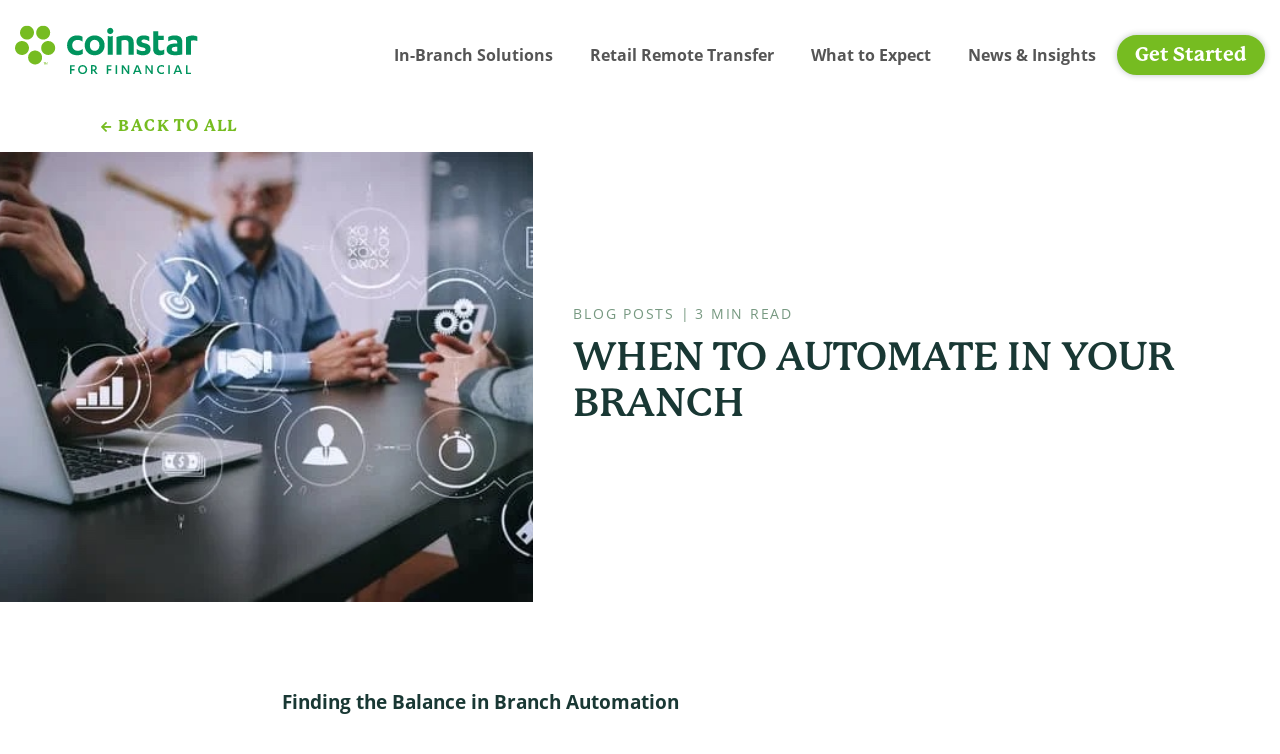

--- FILE ---
content_type: text/html; charset=UTF-8
request_url: https://financial.coinstar.com/blog-posts/when-to-automate-in-your-branch/
body_size: 13737
content:

<!DOCTYPE html>
<html lang="en-US">

<head>

	<meta charset="UTF-8">

	<!-- Mobile Specific Metas
	================================================== -->
	<meta name="viewport" content="width=device-width, initial-scale=1, maximum-scale=1">
	<link rel="profile" href="http://gmpg.org/xfn/11">
	<link rel="pingback" href="https://financial.coinstar.com/xmlrpc.php">

	<!-- Favicons
	================================================== -->
	<link rel="apple-touch-icon-precomposed" sizes="57x57" href="/wp-content/themes/site/images/favicons/apple-touch-icon-57x57.png" />
	<link rel="apple-touch-icon-precomposed" sizes="114x114" href="/wp-content/themes/site/images/favicons/apple-touch-icon-114x114.png" />
	<link rel="apple-touch-icon-precomposed" sizes="72x72" href="/wp-content/themes/site/images/favicons/apple-touch-icon-72x72.png" />
	<link rel="apple-touch-icon-precomposed" sizes="144x144" href="/wp-content/themes/site/images/favicons/apple-touch-icon-144x144.png" />
	<link rel="apple-touch-icon-precomposed" sizes="60x60" href="/wp-content/themes/site/images/favicons/apple-touch-icon-60x60.png" />
	<link rel="apple-touch-icon-precomposed" sizes="120x120" href="/wp-content/themes/site/images/favicons/apple-touch-icon-120x120.png" />
	<link rel="apple-touch-icon-precomposed" sizes="76x76" href="/wp-content/themes/site/images/favicons/apple-touch-icon-76x76.png" />
	<link rel="apple-touch-icon-precomposed" sizes="152x152" href="/wp-content/themes/site/images/favicons/apple-touch-icon-152x152.png" />
	<link rel="icon" type="image/png" href="/wp-content/themes/site/images/favicons/favicon-196x196.png" sizes="196x196" />
	<link rel="icon" type="image/png" href="/wp-content/themes/site/images/favicons/favicon-96x96.png" sizes="96x96" />
	<link rel="icon" type="image/png" href="/wp-content/themes/site/images/favicons/favicon-32x32.png" sizes="32x32" />
	<link rel="icon" type="image/png" href="/wp-content/themes/site/images/favicons/favicon-16x16.png" sizes="16x16" />
	<link rel="icon" type="image/png" href="/wp-content/themes/site/images/favicons/favicon-128.png" sizes="128x128" />
	<meta name="application-name" content="&nbsp;" />
	<meta name="msapplication-TileColor" content="#FFFFFF" />
	<meta name="msapplication-TileImage" content="/wp-content/themes/site/images/favicons/mstile-144x144.png" />
	<meta name="msapplication-square70x70logo" content="/wp-content/themes/site/images/favicons/mstile-70x70.png" />
	<meta name="msapplication-square150x150logo" content="/wp-content/themes/site/images/favicons/mstile-150x150.png" />
	<meta name="msapplication-wide310x150logo" content="/wp-content/themes/site/images/favicons/mstile-310x150.png" />
	<meta name="msapplication-square310x310logo" content="/wp-content/themes/site/images/favicons/mstile-310x310.png" />

	<!-- Google Consent Mode Defaults
	================================================== -->
	<script>
		window.dataLayer = window.dataLayer || [];
		function gtag() {
			dataLayer.push(arguments);
		}
		gtag('consent', 'default', {
			'ad_storage': 'denied',
			'analytics_storage': 'denied',
			'ad_user_data': 'denied',
			'ad_personalization': 'denied',
			'personalization_storage': 'denied',
			'functionality_storage': 'granted',
			'security_storage': 'granted',
			'wait_for_update': 500
		});
		gtag("set", "ads_data_redaction", true);
	</script>

	<!-- Cookie Consent
	================================================== -->
	<script src="https://cmp.osano.com/16CUzgUFhjxOK5eKS/20b97308-5e45-4613-b761-441950544ec5/osano.js"></script>

	
	<!-- Fonts
	================================================== -->
	<link rel="stylesheet" href="https://use.typekit.net/cax5ywv.css">


	<!-- Fonts
	================================================== -->
	<script src="https://kit.fontawesome.com/c1457260d2.js" crossorigin="anonymous"></script>
	<link rel="stylesheet" type="text/css" href="https://cdnjs.cloudflare.com/ajax/libs/font-awesome/5.11.2/css/all.min.css">
	<!--[if lt IE 9]>
      <script src="https://cdnjs.cloudflare.com/ajax/libs/html5shiv/3.7.3/html5shiv.js"></script>
	<![endif]-->

	<link rel="stylesheet" href="https://cdn.jsdelivr.net/npm/swiper/swiper-bundle.min.css" />

	<meta name='robots' content='index, follow, max-image-preview:large, max-snippet:-1, max-video-preview:-1' />
	<style>img:is([sizes="auto" i], [sizes^="auto," i]) { contain-intrinsic-size: 3000px 1500px }</style>
	
	<!-- This site is optimized with the Yoast SEO plugin v25.6 - https://yoast.com/wordpress/plugins/seo/ -->
	<title>When to Automate in Your Branch | Coinstar for Financial</title>
	<meta name="description" content="Learn what works and what doesn’t in branch automation" />
	<link rel="canonical" href="https://financial.coinstar.com/blog-posts/when-to-automate-in-your-branch/" />
	<meta property="og:locale" content="en_US" />
	<meta property="og:type" content="article" />
	<meta property="og:title" content="When to Automate in Your Branch | Coinstar for Financial" />
	<meta property="og:description" content="Learn what works and what doesn’t in branch automation" />
	<meta property="og:url" content="https://financial.coinstar.com/blog-posts/when-to-automate-in-your-branch/" />
	<meta property="og:site_name" content="Coinstar for Financial" />
	<meta property="article:published_time" content="2022-02-11T23:18:45+00:00" />
	<meta property="article:modified_time" content="2022-09-02T17:31:06+00:00" />
	<meta property="og:image" content="https://financial.coinstar.com/wp-content/uploads/2022/02/feb-blog.jpg" />
	<meta property="og:image:width" content="550" />
	<meta property="og:image:height" content="367" />
	<meta property="og:image:type" content="image/jpeg" />
	<meta name="author" content="Sara Winfield" />
	<meta name="twitter:card" content="summary_large_image" />
	<meta name="twitter:label1" content="Written by" />
	<meta name="twitter:data1" content="Sara Winfield" />
	<meta name="twitter:label2" content="Est. reading time" />
	<meta name="twitter:data2" content="2 minutes" />
	<script type="application/ld+json" class="yoast-schema-graph">{"@context":"https://schema.org","@graph":[{"@type":"WebPage","@id":"https://financial.coinstar.com/blog-posts/when-to-automate-in-your-branch/","url":"https://financial.coinstar.com/blog-posts/when-to-automate-in-your-branch/","name":"When to Automate in Your Branch | Coinstar for Financial","isPartOf":{"@id":"https://financial.coinstar.com/#website"},"primaryImageOfPage":{"@id":"https://financial.coinstar.com/blog-posts/when-to-automate-in-your-branch/#primaryimage"},"image":{"@id":"https://financial.coinstar.com/blog-posts/when-to-automate-in-your-branch/#primaryimage"},"thumbnailUrl":"https://financial.coinstar.com/wp-content/uploads/2022/02/feb-blog.jpg","datePublished":"2022-02-11T23:18:45+00:00","dateModified":"2022-09-02T17:31:06+00:00","author":{"@id":"https://financial.coinstar.com/#/schema/person/d9b3898bf28eecac4c9b40062782178c"},"description":"Learn what works and what doesn’t in branch automation","breadcrumb":{"@id":"https://financial.coinstar.com/blog-posts/when-to-automate-in-your-branch/#breadcrumb"},"inLanguage":"en-US","potentialAction":[{"@type":"ReadAction","target":["https://financial.coinstar.com/blog-posts/when-to-automate-in-your-branch/"]}]},{"@type":"ImageObject","inLanguage":"en-US","@id":"https://financial.coinstar.com/blog-posts/when-to-automate-in-your-branch/#primaryimage","url":"https://financial.coinstar.com/wp-content/uploads/2022/02/feb-blog.jpg","contentUrl":"https://financial.coinstar.com/wp-content/uploads/2022/02/feb-blog.jpg","width":550,"height":367},{"@type":"BreadcrumbList","@id":"https://financial.coinstar.com/blog-posts/when-to-automate-in-your-branch/#breadcrumb","itemListElement":[{"@type":"ListItem","position":1,"name":"Home","item":"https://financial.coinstar.com/"},{"@type":"ListItem","position":2,"name":"News","item":"https://financial.coinstar.com/news/"},{"@type":"ListItem","position":3,"name":"When to Automate in Your Branch"}]},{"@type":"WebSite","@id":"https://financial.coinstar.com/#website","url":"https://financial.coinstar.com/","name":"Coinstar for Financial","description":"Small change. Big impact.","potentialAction":[{"@type":"SearchAction","target":{"@type":"EntryPoint","urlTemplate":"https://financial.coinstar.com/?s={search_term_string}"},"query-input":{"@type":"PropertyValueSpecification","valueRequired":true,"valueName":"search_term_string"}}],"inLanguage":"en-US"},{"@type":"Person","@id":"https://financial.coinstar.com/#/schema/person/d9b3898bf28eecac4c9b40062782178c","name":"Sara Winfield","image":{"@type":"ImageObject","inLanguage":"en-US","@id":"https://financial.coinstar.com/#/schema/person/image/","url":"https://secure.gravatar.com/avatar/565e0f01411bbe99209b3b791334be8e4d531be69463a741a95c7431c52ea481?s=96&d=mm&r=g","contentUrl":"https://secure.gravatar.com/avatar/565e0f01411bbe99209b3b791334be8e4d531be69463a741a95c7431c52ea481?s=96&d=mm&r=g","caption":"Sara Winfield"},"url":"https://financial.coinstar.com/author/swinfield/"}]}</script>
	<!-- / Yoast SEO plugin. -->


<link rel='dns-prefetch' href='//code.jquery.com' />
<link rel='dns-prefetch' href='//cdnjs.cloudflare.com' />
<link rel='dns-prefetch' href='//platform-api.sharethis.com' />
<link rel='dns-prefetch' href='//fonts.googleapis.com' />
<script type="text/javascript">
/* <![CDATA[ */
window._wpemojiSettings = {"baseUrl":"https:\/\/s.w.org\/images\/core\/emoji\/16.0.1\/72x72\/","ext":".png","svgUrl":"https:\/\/s.w.org\/images\/core\/emoji\/16.0.1\/svg\/","svgExt":".svg","source":{"concatemoji":"https:\/\/financial.coinstar.com\/wp-includes\/js\/wp-emoji-release.min.js?ver=6.8.3"}};
/*! This file is auto-generated */
!function(s,n){var o,i,e;function c(e){try{var t={supportTests:e,timestamp:(new Date).valueOf()};sessionStorage.setItem(o,JSON.stringify(t))}catch(e){}}function p(e,t,n){e.clearRect(0,0,e.canvas.width,e.canvas.height),e.fillText(t,0,0);var t=new Uint32Array(e.getImageData(0,0,e.canvas.width,e.canvas.height).data),a=(e.clearRect(0,0,e.canvas.width,e.canvas.height),e.fillText(n,0,0),new Uint32Array(e.getImageData(0,0,e.canvas.width,e.canvas.height).data));return t.every(function(e,t){return e===a[t]})}function u(e,t){e.clearRect(0,0,e.canvas.width,e.canvas.height),e.fillText(t,0,0);for(var n=e.getImageData(16,16,1,1),a=0;a<n.data.length;a++)if(0!==n.data[a])return!1;return!0}function f(e,t,n,a){switch(t){case"flag":return n(e,"\ud83c\udff3\ufe0f\u200d\u26a7\ufe0f","\ud83c\udff3\ufe0f\u200b\u26a7\ufe0f")?!1:!n(e,"\ud83c\udde8\ud83c\uddf6","\ud83c\udde8\u200b\ud83c\uddf6")&&!n(e,"\ud83c\udff4\udb40\udc67\udb40\udc62\udb40\udc65\udb40\udc6e\udb40\udc67\udb40\udc7f","\ud83c\udff4\u200b\udb40\udc67\u200b\udb40\udc62\u200b\udb40\udc65\u200b\udb40\udc6e\u200b\udb40\udc67\u200b\udb40\udc7f");case"emoji":return!a(e,"\ud83e\udedf")}return!1}function g(e,t,n,a){var r="undefined"!=typeof WorkerGlobalScope&&self instanceof WorkerGlobalScope?new OffscreenCanvas(300,150):s.createElement("canvas"),o=r.getContext("2d",{willReadFrequently:!0}),i=(o.textBaseline="top",o.font="600 32px Arial",{});return e.forEach(function(e){i[e]=t(o,e,n,a)}),i}function t(e){var t=s.createElement("script");t.src=e,t.defer=!0,s.head.appendChild(t)}"undefined"!=typeof Promise&&(o="wpEmojiSettingsSupports",i=["flag","emoji"],n.supports={everything:!0,everythingExceptFlag:!0},e=new Promise(function(e){s.addEventListener("DOMContentLoaded",e,{once:!0})}),new Promise(function(t){var n=function(){try{var e=JSON.parse(sessionStorage.getItem(o));if("object"==typeof e&&"number"==typeof e.timestamp&&(new Date).valueOf()<e.timestamp+604800&&"object"==typeof e.supportTests)return e.supportTests}catch(e){}return null}();if(!n){if("undefined"!=typeof Worker&&"undefined"!=typeof OffscreenCanvas&&"undefined"!=typeof URL&&URL.createObjectURL&&"undefined"!=typeof Blob)try{var e="postMessage("+g.toString()+"("+[JSON.stringify(i),f.toString(),p.toString(),u.toString()].join(",")+"));",a=new Blob([e],{type:"text/javascript"}),r=new Worker(URL.createObjectURL(a),{name:"wpTestEmojiSupports"});return void(r.onmessage=function(e){c(n=e.data),r.terminate(),t(n)})}catch(e){}c(n=g(i,f,p,u))}t(n)}).then(function(e){for(var t in e)n.supports[t]=e[t],n.supports.everything=n.supports.everything&&n.supports[t],"flag"!==t&&(n.supports.everythingExceptFlag=n.supports.everythingExceptFlag&&n.supports[t]);n.supports.everythingExceptFlag=n.supports.everythingExceptFlag&&!n.supports.flag,n.DOMReady=!1,n.readyCallback=function(){n.DOMReady=!0}}).then(function(){return e}).then(function(){var e;n.supports.everything||(n.readyCallback(),(e=n.source||{}).concatemoji?t(e.concatemoji):e.wpemoji&&e.twemoji&&(t(e.twemoji),t(e.wpemoji)))}))}((window,document),window._wpemojiSettings);
/* ]]> */
</script>
<link rel='stylesheet' id='fonts-css' href='//fonts.googleapis.com/css?family=Montserrat%3A400%2C500%2C700%7COswald%3A300%2C500%2C600%2C700&#038;ver=6.8.3' type='text/css' media='all' />
<link rel='stylesheet' id='slick-slider-css-css' href='https://financial.coinstar.com/wp-content/themes/site/js/vendor/slick/slick.css?ver=6.8.3' type='text/css' media='all' />
<link rel='stylesheet' id='bootstrap-css-css' href='https://financial.coinstar.com/wp-content/themes/site/scss/vendor/bootstrap/bootstrap.min.css?ver=6.8.3' type='text/css' media='all' />
<link rel='stylesheet' id='styles-css' href='https://financial.coinstar.com/wp-content/themes/site/style.css?ver=1764885081' type='text/css' media='all' />
<style id='wp-emoji-styles-inline-css' type='text/css'>

	img.wp-smiley, img.emoji {
		display: inline !important;
		border: none !important;
		box-shadow: none !important;
		height: 1em !important;
		width: 1em !important;
		margin: 0 0.07em !important;
		vertical-align: -0.1em !important;
		background: none !important;
		padding: 0 !important;
	}
</style>
<link rel='stylesheet' id='wp-block-library-css' href='https://financial.coinstar.com/wp-includes/css/dist/block-library/style.min.css?ver=6.8.3' type='text/css' media='all' />
<style id='classic-theme-styles-inline-css' type='text/css'>
/*! This file is auto-generated */
.wp-block-button__link{color:#fff;background-color:#32373c;border-radius:9999px;box-shadow:none;text-decoration:none;padding:calc(.667em + 2px) calc(1.333em + 2px);font-size:1.125em}.wp-block-file__button{background:#32373c;color:#fff;text-decoration:none}
</style>
<link rel='stylesheet' id='coblocks-frontend-css' href='https://financial.coinstar.com/wp-content/plugins/coblocks/dist/style-coblocks-1.css?ver=3.1.16' type='text/css' media='all' />
<link rel='stylesheet' id='coblocks-extensions-css' href='https://financial.coinstar.com/wp-content/plugins/coblocks/dist/style-coblocks-extensions.css?ver=3.1.16' type='text/css' media='all' />
<link rel='stylesheet' id='coblocks-animation-css' href='https://financial.coinstar.com/wp-content/plugins/coblocks/dist/style-coblocks-animation.css?ver=2677611078ee87eb3b1c' type='text/css' media='all' />
<style id='global-styles-inline-css' type='text/css'>
:root{--wp--preset--aspect-ratio--square: 1;--wp--preset--aspect-ratio--4-3: 4/3;--wp--preset--aspect-ratio--3-4: 3/4;--wp--preset--aspect-ratio--3-2: 3/2;--wp--preset--aspect-ratio--2-3: 2/3;--wp--preset--aspect-ratio--16-9: 16/9;--wp--preset--aspect-ratio--9-16: 9/16;--wp--preset--color--black: #000000;--wp--preset--color--cyan-bluish-gray: #abb8c3;--wp--preset--color--white: #ffffff;--wp--preset--color--pale-pink: #f78da7;--wp--preset--color--vivid-red: #cf2e2e;--wp--preset--color--luminous-vivid-orange: #ff6900;--wp--preset--color--luminous-vivid-amber: #fcb900;--wp--preset--color--light-green-cyan: #7bdcb5;--wp--preset--color--vivid-green-cyan: #00d084;--wp--preset--color--pale-cyan-blue: #8ed1fc;--wp--preset--color--vivid-cyan-blue: #0693e3;--wp--preset--color--vivid-purple: #9b51e0;--wp--preset--gradient--vivid-cyan-blue-to-vivid-purple: linear-gradient(135deg,rgba(6,147,227,1) 0%,rgb(155,81,224) 100%);--wp--preset--gradient--light-green-cyan-to-vivid-green-cyan: linear-gradient(135deg,rgb(122,220,180) 0%,rgb(0,208,130) 100%);--wp--preset--gradient--luminous-vivid-amber-to-luminous-vivid-orange: linear-gradient(135deg,rgba(252,185,0,1) 0%,rgba(255,105,0,1) 100%);--wp--preset--gradient--luminous-vivid-orange-to-vivid-red: linear-gradient(135deg,rgba(255,105,0,1) 0%,rgb(207,46,46) 100%);--wp--preset--gradient--very-light-gray-to-cyan-bluish-gray: linear-gradient(135deg,rgb(238,238,238) 0%,rgb(169,184,195) 100%);--wp--preset--gradient--cool-to-warm-spectrum: linear-gradient(135deg,rgb(74,234,220) 0%,rgb(151,120,209) 20%,rgb(207,42,186) 40%,rgb(238,44,130) 60%,rgb(251,105,98) 80%,rgb(254,248,76) 100%);--wp--preset--gradient--blush-light-purple: linear-gradient(135deg,rgb(255,206,236) 0%,rgb(152,150,240) 100%);--wp--preset--gradient--blush-bordeaux: linear-gradient(135deg,rgb(254,205,165) 0%,rgb(254,45,45) 50%,rgb(107,0,62) 100%);--wp--preset--gradient--luminous-dusk: linear-gradient(135deg,rgb(255,203,112) 0%,rgb(199,81,192) 50%,rgb(65,88,208) 100%);--wp--preset--gradient--pale-ocean: linear-gradient(135deg,rgb(255,245,203) 0%,rgb(182,227,212) 50%,rgb(51,167,181) 100%);--wp--preset--gradient--electric-grass: linear-gradient(135deg,rgb(202,248,128) 0%,rgb(113,206,126) 100%);--wp--preset--gradient--midnight: linear-gradient(135deg,rgb(2,3,129) 0%,rgb(40,116,252) 100%);--wp--preset--font-size--small: 13px;--wp--preset--font-size--medium: 20px;--wp--preset--font-size--large: 36px;--wp--preset--font-size--x-large: 42px;--wp--preset--spacing--20: 0.44rem;--wp--preset--spacing--30: 0.67rem;--wp--preset--spacing--40: 1rem;--wp--preset--spacing--50: 1.5rem;--wp--preset--spacing--60: 2.25rem;--wp--preset--spacing--70: 3.38rem;--wp--preset--spacing--80: 5.06rem;--wp--preset--shadow--natural: 6px 6px 9px rgba(0, 0, 0, 0.2);--wp--preset--shadow--deep: 12px 12px 50px rgba(0, 0, 0, 0.4);--wp--preset--shadow--sharp: 6px 6px 0px rgba(0, 0, 0, 0.2);--wp--preset--shadow--outlined: 6px 6px 0px -3px rgba(255, 255, 255, 1), 6px 6px rgba(0, 0, 0, 1);--wp--preset--shadow--crisp: 6px 6px 0px rgba(0, 0, 0, 1);}:where(.is-layout-flex){gap: 0.5em;}:where(.is-layout-grid){gap: 0.5em;}body .is-layout-flex{display: flex;}.is-layout-flex{flex-wrap: wrap;align-items: center;}.is-layout-flex > :is(*, div){margin: 0;}body .is-layout-grid{display: grid;}.is-layout-grid > :is(*, div){margin: 0;}:where(.wp-block-columns.is-layout-flex){gap: 2em;}:where(.wp-block-columns.is-layout-grid){gap: 2em;}:where(.wp-block-post-template.is-layout-flex){gap: 1.25em;}:where(.wp-block-post-template.is-layout-grid){gap: 1.25em;}.has-black-color{color: var(--wp--preset--color--black) !important;}.has-cyan-bluish-gray-color{color: var(--wp--preset--color--cyan-bluish-gray) !important;}.has-white-color{color: var(--wp--preset--color--white) !important;}.has-pale-pink-color{color: var(--wp--preset--color--pale-pink) !important;}.has-vivid-red-color{color: var(--wp--preset--color--vivid-red) !important;}.has-luminous-vivid-orange-color{color: var(--wp--preset--color--luminous-vivid-orange) !important;}.has-luminous-vivid-amber-color{color: var(--wp--preset--color--luminous-vivid-amber) !important;}.has-light-green-cyan-color{color: var(--wp--preset--color--light-green-cyan) !important;}.has-vivid-green-cyan-color{color: var(--wp--preset--color--vivid-green-cyan) !important;}.has-pale-cyan-blue-color{color: var(--wp--preset--color--pale-cyan-blue) !important;}.has-vivid-cyan-blue-color{color: var(--wp--preset--color--vivid-cyan-blue) !important;}.has-vivid-purple-color{color: var(--wp--preset--color--vivid-purple) !important;}.has-black-background-color{background-color: var(--wp--preset--color--black) !important;}.has-cyan-bluish-gray-background-color{background-color: var(--wp--preset--color--cyan-bluish-gray) !important;}.has-white-background-color{background-color: var(--wp--preset--color--white) !important;}.has-pale-pink-background-color{background-color: var(--wp--preset--color--pale-pink) !important;}.has-vivid-red-background-color{background-color: var(--wp--preset--color--vivid-red) !important;}.has-luminous-vivid-orange-background-color{background-color: var(--wp--preset--color--luminous-vivid-orange) !important;}.has-luminous-vivid-amber-background-color{background-color: var(--wp--preset--color--luminous-vivid-amber) !important;}.has-light-green-cyan-background-color{background-color: var(--wp--preset--color--light-green-cyan) !important;}.has-vivid-green-cyan-background-color{background-color: var(--wp--preset--color--vivid-green-cyan) !important;}.has-pale-cyan-blue-background-color{background-color: var(--wp--preset--color--pale-cyan-blue) !important;}.has-vivid-cyan-blue-background-color{background-color: var(--wp--preset--color--vivid-cyan-blue) !important;}.has-vivid-purple-background-color{background-color: var(--wp--preset--color--vivid-purple) !important;}.has-black-border-color{border-color: var(--wp--preset--color--black) !important;}.has-cyan-bluish-gray-border-color{border-color: var(--wp--preset--color--cyan-bluish-gray) !important;}.has-white-border-color{border-color: var(--wp--preset--color--white) !important;}.has-pale-pink-border-color{border-color: var(--wp--preset--color--pale-pink) !important;}.has-vivid-red-border-color{border-color: var(--wp--preset--color--vivid-red) !important;}.has-luminous-vivid-orange-border-color{border-color: var(--wp--preset--color--luminous-vivid-orange) !important;}.has-luminous-vivid-amber-border-color{border-color: var(--wp--preset--color--luminous-vivid-amber) !important;}.has-light-green-cyan-border-color{border-color: var(--wp--preset--color--light-green-cyan) !important;}.has-vivid-green-cyan-border-color{border-color: var(--wp--preset--color--vivid-green-cyan) !important;}.has-pale-cyan-blue-border-color{border-color: var(--wp--preset--color--pale-cyan-blue) !important;}.has-vivid-cyan-blue-border-color{border-color: var(--wp--preset--color--vivid-cyan-blue) !important;}.has-vivid-purple-border-color{border-color: var(--wp--preset--color--vivid-purple) !important;}.has-vivid-cyan-blue-to-vivid-purple-gradient-background{background: var(--wp--preset--gradient--vivid-cyan-blue-to-vivid-purple) !important;}.has-light-green-cyan-to-vivid-green-cyan-gradient-background{background: var(--wp--preset--gradient--light-green-cyan-to-vivid-green-cyan) !important;}.has-luminous-vivid-amber-to-luminous-vivid-orange-gradient-background{background: var(--wp--preset--gradient--luminous-vivid-amber-to-luminous-vivid-orange) !important;}.has-luminous-vivid-orange-to-vivid-red-gradient-background{background: var(--wp--preset--gradient--luminous-vivid-orange-to-vivid-red) !important;}.has-very-light-gray-to-cyan-bluish-gray-gradient-background{background: var(--wp--preset--gradient--very-light-gray-to-cyan-bluish-gray) !important;}.has-cool-to-warm-spectrum-gradient-background{background: var(--wp--preset--gradient--cool-to-warm-spectrum) !important;}.has-blush-light-purple-gradient-background{background: var(--wp--preset--gradient--blush-light-purple) !important;}.has-blush-bordeaux-gradient-background{background: var(--wp--preset--gradient--blush-bordeaux) !important;}.has-luminous-dusk-gradient-background{background: var(--wp--preset--gradient--luminous-dusk) !important;}.has-pale-ocean-gradient-background{background: var(--wp--preset--gradient--pale-ocean) !important;}.has-electric-grass-gradient-background{background: var(--wp--preset--gradient--electric-grass) !important;}.has-midnight-gradient-background{background: var(--wp--preset--gradient--midnight) !important;}.has-small-font-size{font-size: var(--wp--preset--font-size--small) !important;}.has-medium-font-size{font-size: var(--wp--preset--font-size--medium) !important;}.has-large-font-size{font-size: var(--wp--preset--font-size--large) !important;}.has-x-large-font-size{font-size: var(--wp--preset--font-size--x-large) !important;}
:where(.wp-block-post-template.is-layout-flex){gap: 1.25em;}:where(.wp-block-post-template.is-layout-grid){gap: 1.25em;}
:where(.wp-block-columns.is-layout-flex){gap: 2em;}:where(.wp-block-columns.is-layout-grid){gap: 2em;}
:root :where(.wp-block-pullquote){font-size: 1.5em;line-height: 1.6;}
</style>
<link rel='stylesheet' id='share-this-share-buttons-sticky-css' href='https://financial.coinstar.com/wp-content/plugins/sharethis-share-buttons/css/mu-style.css?ver=1764885103' type='text/css' media='all' />
<link rel='stylesheet' id='wp-components-css' href='https://financial.coinstar.com/wp-includes/css/dist/components/style.min.css?ver=6.8.3' type='text/css' media='all' />
<link rel='stylesheet' id='godaddy-styles-css' href='https://financial.coinstar.com/wp-content/plugins/coblocks/includes/Dependencies/GoDaddy/Styles/build/latest.css?ver=2.0.2' type='text/css' media='all' />
<style id='kadence-blocks-global-variables-inline-css' type='text/css'>
:root {--global-kb-font-size-sm:clamp(0.8rem, 0.73rem + 0.217vw, 0.9rem);--global-kb-font-size-md:clamp(1.1rem, 0.995rem + 0.326vw, 1.25rem);--global-kb-font-size-lg:clamp(1.75rem, 1.576rem + 0.543vw, 2rem);--global-kb-font-size-xl:clamp(2.25rem, 1.728rem + 1.63vw, 3rem);--global-kb-font-size-xxl:clamp(2.5rem, 1.456rem + 3.26vw, 4rem);--global-kb-font-size-xxxl:clamp(2.75rem, 0.489rem + 7.065vw, 6rem);}:root {--global-palette1: #3182CE;--global-palette2: #2B6CB0;--global-palette3: #1A202C;--global-palette4: #2D3748;--global-palette5: #4A5568;--global-palette6: #718096;--global-palette7: #EDF2F7;--global-palette8: #F7FAFC;--global-palette9: #ffffff;}
</style>
<script type="text/javascript" src="//code.jquery.com/jquery-3.3.1.min.js?ver=6.8.3" id="jquery-js"></script>
<script type="text/javascript" src="//cdnjs.cloudflare.com/ajax/libs/popper.js/1.14.3/umd/popper.min.js?ver=6.8.3&#039; async=&#039;async" id="popper-js-js"></script>
<script type="text/javascript" src="https://financial.coinstar.com/wp-content/themes/site/js/vendor/slick/slick.min.js?ver=6.8.3&#039; async=&#039;async" id="slick-slider-js-js"></script>
<script type="text/javascript" src="https://financial.coinstar.com/wp-content/themes/site/js/vendor/bootstrap/bootstrap.min.js?ver=6.8.3&#039; async=&#039;async" id="bootstrap-js-js"></script>
<script type="text/javascript" src="https://financial.coinstar.com/wp-content/themes/site/js/vendor/jquery.autogrowtextarea.min.js?ver=6.8.3" id="outgrow-js-js"></script>
<script type="text/javascript" id="site-js-extra">
/* <![CDATA[ */
var gbg_loadmore_params = {"ajaxurl":"https:\/\/financial.coinstar.com\/wp-admin\/admin-ajax.php","posts":"{\"page\":0,\"name\":\"when-to-automate-in-your-branch\",\"category_name\":\"blog-posts\",\"error\":\"\",\"m\":\"\",\"p\":0,\"post_parent\":\"\",\"subpost\":\"\",\"subpost_id\":\"\",\"attachment\":\"\",\"attachment_id\":0,\"pagename\":\"\",\"page_id\":0,\"second\":\"\",\"minute\":\"\",\"hour\":\"\",\"day\":0,\"monthnum\":0,\"year\":0,\"w\":0,\"tag\":\"\",\"cat\":\"\",\"tag_id\":\"\",\"author\":\"\",\"author_name\":\"\",\"feed\":\"\",\"tb\":\"\",\"paged\":0,\"meta_key\":\"\",\"meta_value\":\"\",\"preview\":\"\",\"s\":\"\",\"sentence\":\"\",\"title\":\"\",\"fields\":\"all\",\"menu_order\":\"\",\"embed\":\"\",\"category__in\":[],\"category__not_in\":[],\"category__and\":[],\"post__in\":[],\"post__not_in\":[],\"post_name__in\":[],\"tag__in\":[],\"tag__not_in\":[],\"tag__and\":[],\"tag_slug__in\":[],\"tag_slug__and\":[],\"post_parent__in\":[],\"post_parent__not_in\":[],\"author__in\":[],\"author__not_in\":[],\"search_columns\":[],\"ignore_sticky_posts\":false,\"suppress_filters\":false,\"cache_results\":true,\"update_post_term_cache\":true,\"update_menu_item_cache\":false,\"lazy_load_term_meta\":true,\"update_post_meta_cache\":true,\"post_type\":\"\",\"posts_per_page\":12,\"nopaging\":false,\"comments_per_page\":\"50\",\"no_found_rows\":false,\"order\":\"DESC\"}","current_page":"1","max_page":"0"};
/* ]]> */
</script>
<script type="text/javascript" src="https://financial.coinstar.com/wp-content/themes/site/js/site.js?ver=6.8.3&#039; async=&#039;async" id="site-js"></script>
<script type="text/javascript" src="//platform-api.sharethis.com/js/sharethis.js?ver=2.3.6#property=5e6bd9cf6f59fc00122f3177&amp;product=sticky-buttons&amp;source=sharethis-share-buttons-wordpress" id="share-this-share-buttons-mu-js"></script>
<link rel="https://api.w.org/" href="https://financial.coinstar.com/wp-json/" /><link rel="alternate" title="JSON" type="application/json" href="https://financial.coinstar.com/wp-json/wp/v2/posts/1436" /><link rel="EditURI" type="application/rsd+xml" title="RSD" href="https://financial.coinstar.com/xmlrpc.php?rsd" />
<link rel='shortlink' href='https://financial.coinstar.com/?p=1436' />
<link rel="alternate" title="oEmbed (JSON)" type="application/json+oembed" href="https://financial.coinstar.com/wp-json/oembed/1.0/embed?url=https%3A%2F%2Ffinancial.coinstar.com%2Fblog-posts%2Fwhen-to-automate-in-your-branch%2F" />
<link rel="alternate" title="oEmbed (XML)" type="text/xml+oembed" href="https://financial.coinstar.com/wp-json/oembed/1.0/embed?url=https%3A%2F%2Ffinancial.coinstar.com%2Fblog-posts%2Fwhen-to-automate-in-your-branch%2F&#038;format=xml" />
<meta name="cdp-version" content="1.5.0" />		<!-- Google Tag Manager -->
		<script>(function(w,d,s,l,i){w[l]=w[l]||[];w[l].push({'gtm.start':
		new Date().getTime(),event:'gtm.js'});var f=d.getElementsByTagName(s)[0],
		j=d.createElement(s),dl=l!='dataLayer'?'&l='+l:'';j.async=true;j.src=
		'https://www.googletagmanager.com/gtm.js?id='+i+dl;f.parentNode.insertBefore(j,f);
		})(window,document,'script','dataLayer','GTM-T4BC8TR');</script>
		<!-- End Google Tag Manager -->
	<meta name="generator" content="Elementor 3.30.3; features: e_font_icon_svg, additional_custom_breakpoints, e_element_cache; settings: css_print_method-external, google_font-enabled, font_display-swap">
			<style>
				.e-con.e-parent:nth-of-type(n+4):not(.e-lazyloaded):not(.e-no-lazyload),
				.e-con.e-parent:nth-of-type(n+4):not(.e-lazyloaded):not(.e-no-lazyload) * {
					background-image: none !important;
				}
				@media screen and (max-height: 1024px) {
					.e-con.e-parent:nth-of-type(n+3):not(.e-lazyloaded):not(.e-no-lazyload),
					.e-con.e-parent:nth-of-type(n+3):not(.e-lazyloaded):not(.e-no-lazyload) * {
						background-image: none !important;
					}
				}
				@media screen and (max-height: 640px) {
					.e-con.e-parent:nth-of-type(n+2):not(.e-lazyloaded):not(.e-no-lazyload),
					.e-con.e-parent:nth-of-type(n+2):not(.e-lazyloaded):not(.e-no-lazyload) * {
						background-image: none !important;
					}
				}
			</style>
			<style id="uagb-style-conditional-extension">@media (min-width: 1025px){body .uag-hide-desktop.uagb-google-map__wrap,body .uag-hide-desktop{display:none !important}}@media (min-width: 768px) and (max-width: 1024px){body .uag-hide-tab.uagb-google-map__wrap,body .uag-hide-tab{display:none !important}}@media (max-width: 767px){body .uag-hide-mob.uagb-google-map__wrap,body .uag-hide-mob{display:none !important}}</style><style id="uagb-style-frontend-1436">.uag-blocks-common-selector{z-index:var(--z-index-desktop) !important}@media (max-width: 976px){.uag-blocks-common-selector{z-index:var(--z-index-tablet) !important}}@media (max-width: 767px){.uag-blocks-common-selector{z-index:var(--z-index-mobile) !important}}
</style></head>

<body class="wp-singular post-template-default single single-post postid-1436 single-format-standard wp-theme-site elementor-default elementor-kit-2489">
			<!-- Google Tag Manager (noscript) -->
		<noscript><iframe src="https://www.googletagmanager.com/ns.html?id=GTM-T4BC8TR"
		height="0" width="0" style="display:none;visibility:hidden"></iframe></noscript>
		<!-- End Google Tag Manager (noscript) -->
	
	


	<header id="masthead" class="site-header" role="banner">

		<div class="scroll-progress-wrap">
			<div class="progress-bar" id="page-progress"></div>
		</div>

		<div class="container-fluid max-content header">
			<div class="row justify-content-between align-items-center">

				<div class="col col-lg logo-wrap">
					<a class="logo-link" href="https://financial.coinstar.com">
						<h2>Coinstar for Financial</h2>
						<img class="logo style-svg" src="https://financial.coinstar.com/wp-content/uploads/2020/06/Coinstar_FI_Logo_Green-01.svg" alt="">
					</a>
				</div> <!-- logo-wrap-->

				<div class="col-auto d-lg-none menu-toggle-wrap">
					<div class="menu-toggle">
						<div class="bar top"></div>
						<div class="bar middle"></div>
						<div class="bar bottom"></div>
					</div>

					<div class="responsive-overlay-menu fixed" id="responsive-overlay-menu">
						<div class="menu-primary-menu-container"><ul id="responsive-menu" class="menu"><li id="menu-item-1120" class="menu-item menu-item-type-post_type menu-item-object-page"><a href="https://financial.coinstar.com/meet-anthony/">In-Branch Solutions</a></li>
<li id="menu-item-2080" class="menu-item menu-item-type-post_type menu-item-object-page"><a href="https://financial.coinstar.com/retail-remote-transfer/">Retail Remote Transfer</a></li>
<li id="menu-item-1283" class="menu-item menu-item-type-post_type menu-item-object-page"><a href="https://financial.coinstar.com/what-to-expect/">What to Expect</a></li>
<li id="menu-item-1297" class="menu-item menu-item-type-post_type menu-item-object-page current_page_parent"><a href="https://financial.coinstar.com/news/">News &#038; Insights</a></li>
</ul></div>
						<div class="back-wrap">
							<a class="responsive-back" href="#">back to main menu</a>
						</div>

						<a class="mobile-search-link" href="#"><i class="fas fa-search"></i></a>

						<div class="second-level-responsive-menu-wrap" id="second-level-responsive-menu-wrap"></div>

						<div class="mobile-search-overlay" id="mobile-search-overlay">
							<form role="search" method="get" class="search-form" action="https://financial.coinstar.com/">
	<label>
		<span class="screen-reader-text"></span>
		<input type="search" class="search-field" placeholder="Search &hellip;" value="" name="s">
	</label>
	<input type="submit" class="search-submit" value="🔎">
</form>
						</div><!--mobile-search-overlay-->
					</div>
				</div>

				<div class="d-none d-lg-block col-10 col-lg-10 nav-wrap">
					<!-- <div class="top-nav-wrap"> -->
					<!--  -->

					<!-- <div class="menu-secondary-menu-top-container"><ul id="menu-secondary-menu-top" class="menu"><li id="menu-item-871" class="menu-item menu-item-type-post_type menu-item-object-page menu-item-871"><a href="https://financial.coinstar.com/privacy-policy/">Privacy Policy</a></li>
</ul></div> -->

					<!-- <a class="search-link" href="#"> -->
					<!-- <i class="fas fa-search"></i> -->
					<!-- </a> -->
					<!-- </div> -->
					<nav id="site-navigation" class="main-navigation" role="navigation">

						<div class="menu-primary-menu-container"><ul id="menu-primary-menu" class="menu"><li id="menu-item-1120" class="menu-item menu-item-type-post_type menu-item-object-page menu-item-1120"><a href="https://financial.coinstar.com/meet-anthony/">In-Branch Solutions</a></li>
<li id="menu-item-2080" class="menu-item menu-item-type-post_type menu-item-object-page menu-item-2080"><a href="https://financial.coinstar.com/retail-remote-transfer/">Retail Remote Transfer</a></li>
<li id="menu-item-1283" class="menu-item menu-item-type-post_type menu-item-object-page menu-item-1283"><a href="https://financial.coinstar.com/what-to-expect/">What to Expect</a></li>
<li id="menu-item-1297" class="menu-item menu-item-type-post_type menu-item-object-page current_page_parent menu-item-1297"><a href="https://financial.coinstar.com/news/">News &#038; Insights</a></li>
</ul></div>
													<a class="button header-cta" href="http://financial.coinstar.com/get-started/" target="_self">Get Started</a>
						
					</nav><!-- #site-navigation -->

					<!-- <div class="desktop-search-overlay" id="desktop-search-overlay"> -->

					<!-- <form role="search" method="get" class="search-form" action="" id="search-form"> -->
					<!-- <input type="text" class="search-field" placeholder="Search …" value="" name="s" title="Search for:"> -->
					<!-- <span> -->
					<!-- <div class="" id="search-close"><i class="fas fa-times"></i></div> -->
					<!-- <input type="submit" class="search-submit" value="&#xf002;"> -->
					<!-- </span> -->
					<!-- </form> -->

					<!-- </div>desktopSearchOverlay -->
				</div><!-- nav-wrap-->

			</div><!-- row-->
		</div> <!-- container-->

	</header><!-- #masthead -->


	<script>
		// var to keep track of responsive open or closed
		// set to closed on page load always
		var responsiveOpen = false;

		// responsive toggle btn function
		$(".menu-toggle").click(function(event) {
			var initialState = responsiveOpen;
			if (!initialState) { // was closed now open
				responsiveOpen = true;
				$("body").css("overflow", "hidden");

				$(".mobile-search-link").removeClass("fixed");
			} else { // was open now closed
				responsiveOpen = false;
				$("body").css("overflow", "auto");

				$(".mobile-search-link").addClass("fixed");
			}
			//event.preventDefault();
			$(this).toggleClass("toggled");
			$("#responsive-overlay-menu").toggleClass("toggled");
			var top_menu = $("#responsive-menu");
			$("#responsive-menu li ul.sub-menu").css("display", "none");
			top_menu.css("display", "block");
			$("#second-level-responsive-menu-wrap").empty();
			$(".back-wrap").removeClass("show");
			$("#second-level-responsive-menu-wrap").removeClass("show");
			$('#mobile-search-overlay').removeClass('search-show');
		});

		// hijack top level links for responsive menu
		$("#responsive-menu li.menu-item-has-children a").click(function(event) {
			// prevent default anchor click behavior on top-level links
			event.preventDefault();
			// grab clicked items's sub-menu, dump it in blank div, hide rest of menu
			var top_menu = $("#responsive-menu");
			var sub_menu = $(this).next("ul.sub-menu");
			$("#second-level-responsive-menu-wrap").addClass("show");
			$(".back-wrap").addClass("show");
			$("ul.sub-menu").css("display", "block");
			$(".mobile-search-link").addClass("fixed");
			sub_menu.clone().appendTo("#second-level-responsive-menu-wrap");
			top_menu.css("display", "none");
		});

		// responsive back btn function
		$(".back-wrap").click(function(event) {
			event.preventDefault();
			var top_menu = $("#responsive-menu");
			$("#responsive-menu li ul.sub-menu").css("display", "none");
			top_menu.css("display", "block");
			$("#second-level-responsive-menu-wrap").empty();
			$(this).removeClass("show");
			$("#second-level-responsive-menu-wrap").removeClass("show");
			$(".mobile-search-link").removeClass("fixed");
		});
	</script>

<main class="site-main archive-default single-post" role="main">

	<section class="subnav-wrap">
		<div class="container">
			<div class="row">
				<div class="col-12">
					<a class="button arrow-back" href="https://financial.coinstar.com/news/">Back To All</a>
				</div>
			</div> <!-- row -->
		</div> <!-- content-wrap -->
	</section>


	
			<header class="page-header hero-wrap">
				<div class="container-fluid">
					<div class="row align-items-center">

						<div class="col-12 col-md-6 col-xl-5 featured-post-image" style="background:url(https://financial.coinstar.com/wp-content/uploads/2022/02/feb-blog.jpg) no-repeat center center / cover;">
													</div>

						<div class="col-12 col-md-6 col-xl-7 featured-post-content">
							<div class="post-info-wrap">
																	<div class="category">
										Blog Posts |
									</div>
								
								<div class="read-time">3 min read</div>

								<h2>When to Automate in Your Branch</h2>
							</div> <!-- post-info-wrap-->
								

							<!-- <div class="post-author-info">
								<div class="author-image" style="background:url() no-repeat center center / cover;"></div>
								<div class="other-post-info-wrap">
									<h5 class="author">
																															- 																			</h5>
									<div class="date"></div>
								</div>

							</div> -->
						</div> <!--featured-post-content-->

					</div> <!-- row -->
				</div> <!-- container -->
			</header><!-- page-header -->


			<section class="main-content-wrap">
				<div class="container max-content">
					<div class="row blog-section justify-content-center">
						<div class="col-12 col-md-9 col-lg-7 content-wrap">

							<div style="margin-top: 0px; margin-bottom: 0px;" class="sharethis-inline-share-buttons" ></div>
<p><strong>Finding the Balance in Branch Automation</strong></p>



<p>Let’s go ahead and state the obvious: Customers are kind of important. It’s why you’re in business.</p>



<p>Your customer’s experience is the big differentiator that can keep you successfully thriving in the modern landscape. But that success depends heavily on evolving your retail banking processes with that experience in mind. A large part of this evolution is updating and automating your branch.</p>



<p><strong>What is automation?</strong></p>



<p>Long before the pandemic, automation had already become firmly rooted in most aspects of daily commerce, from pumping gas to self-checkouts lanes at most stores. Automation removes the need for human interaction for seemingly mundane tasks that can be accomplished without assistance. This level of consumer autonomy saves time and manpower, and with the continued challenges and risks brought forth with the age of Covid, it has become a necessity for public safety.</p>



<p><strong>What is automation in banking?&nbsp;</strong></p>



<p>Banking automation is the process of mechanizing transactions within a branch of a bank or credit union, primarily through self-service technology, including coin counting kiosks and automated teller machines (ATMs). It also includes telebanking, and other virtual services that help streamline a customer’s experience.</p>



<p>Forms of banking automation include:</p>



<p>· &nbsp; Bank loan applications</p>



<p>· &nbsp; Simple deposits and withdrawals</p>



<p>· &nbsp; Checking bank balances</p>



<p>· &nbsp; Coin counting</p>



<p>· &nbsp; Setting up new accounts</p>



<p>This sort of automation can help maintain foot traffic, while streamlining the end user experience, but it’s important to keep in mind the value of face-to-face interactions. While autonomy has fast become a normal aspect of our daily lives, customers often have more intricate needs, and questions regarding their personal finances that require more personal assistance.</p>



<p><strong>Finding the balance.</strong></p>



<p>While automation can decrease the volume of customers a teller might see on an average day, it increases the amount of time and quality they can spend with each customer. When simple, straightforward transactions like counting coins and making deposits or withdrawals are automated, more complex tasks that require more time and personal attention can be completed by employees. These more meaningful interactions ultimately improve the overall customer experience and build stronger relationships. This human connection is still an incredibly crucial part of a customer’s experience. Giving them the attention and help they need is, perhaps, the biggest differentiator a bank or credit union can achieve. Ultimately it’s finding the perfect balance of streamlined services and personal attention, where the automation improves the personal banking experience, rather than replacing it.</p>



<p>Are you ready to explore how you can bring automation into your branch? <a href="https://financial.coinstar.com/get-started/">Connect you to a Coinstar expert today</a> to learn more.</p>
				
						</div> <!-- content-wrap-->
					</div> <!-- row-->

					

					<!-- <div class="row blog-section pagination-wrap">
						<div class="col-6 col-md-5 col-lg-4 offset-md-1 offset-lg-2 previous">
													</div>
						<div class="col-6 col-md-5 col-lg-4 next">
								
						</div>
					</div> -->

				</div> <!-- container -->
			</section><!-- #primary -->
			

			<section class="related-articles-wrap">
			<div class="container">
				<div class="row">
					<div class="col-12 col-md-10 offset-md-1 content-wrap">

						<div class="row">
							<div class="col-12 section-heading">
								<h4><span class="section-heading-bold">Browse other</span> content</h4>
							</div>
						
														
								<div class="col-12 col-md-6">
									
<div class="single-post-wrap">
	<a class="" href="https://financial.coinstar.com/in-the-news/coinstar-issues-statement-on-expanded-partnership-with-u-s-bank/">
		<div class="card-top" style="background:url(https://financial.coinstar.com/wp-content/uploads/2025/12/Financial-Website-Post_Coinstar-USB-Logos_C-960x320.png) no-repeat center center / cover;"></div>
		<div class="card-bottom">

			<div class="post-info-wrap">
									<div class="category">
						News					</div>
				
				<!-- <div class="read-time"></div> -->
			</div>
			<div class="title"><h3>Coinstar Issues Statement on Expanded Partnership with U.S. Bank</h3></div>

			<p class="single-post-description">
				BELLEVUE, Wash. – December 16, 2025 – Coinstar® today issued the following statement in support...			</p>

			<div class="link-text">Read More</div>
			
		</div> <!-- card-bottom-->
	</a>
</div>								</div>
							
														
								<div class="col-12 col-md-6">
									
<div class="single-post-wrap">
	<a class="" href="https://financial.coinstar.com/in-the-news/coinstar-reaches-milestone-over-15-million-u-s-account-holders-can-transfer-coins-or-cash-to-their-bank-with-retail-remote-transfer/">
		<div class="card-top" style="background:url(https://financial.coinstar.com/wp-content/uploads/2025/07/iStock-1469539025-960x320.jpg) no-repeat center center / cover;"></div>
		<div class="card-bottom">

			<div class="post-info-wrap">
									<div class="category">
						News					</div>
				
				<!-- <div class="read-time"></div> -->
			</div>
			<div class="title"><h3>Coinstar Reaches Milestone: Over 15 Million U.S. Account Holders Can Transfer Coins or Cash to Their Bank with &#8216;Retail Remote Transfer&#8217;</h3></div>

			<p class="single-post-description">
				Retail Remote Transfer offers turnkey solution for financial institutions to capture greater share of wallet by...			</p>

			<div class="link-text">Read More</div>
			
		</div> <!-- card-bottom-->
	</a>
</div>								</div>
							
							
						</div>
					</div> <!-- div-->
				</div> <!-- row-->
			</div> <!-- container -->
		</section><!-- #primary -->
	
</main><!-- #main -->





<footer role="contentinfo" id="footerMain">
	<div class="container max-content footer-top">
		<div class="d-flex">

			<div class="ft-box">
				<div class="ft-logo">
					<a href="https://www.coinstar.com/">
						<img class="logo style-svg" src="https://financial.coinstar.com/wp-content/uploads/2020/05/coinstarFooterImage.svg" alt="">
					</a>
				</div>
			</div>

			<div class="ft-box">
				<div class="headline">Support</div>
				<div class="menu-footer-support-container"><ul id="menu-footer-support" class="list-menu-footer"><li id="menu-item-1300" class="menu-item menu-item-type-custom menu-item-object-custom menu-item-1300"><a href="https://www.coinstar.com/contact">Contact Us</a></li>
<li id="menu-item-1010" class="menu-item menu-item-type-custom menu-item-object-custom menu-item-1010"><a href="https://www.coinstar.com/HelpCenter">Help Center</a></li>
<li id="menu-item-1011" class="menu-item menu-item-type-custom menu-item-object-custom menu-item-1011"><a href="https://www.coinstar.com/brandcenter">Brand Center</a></li>
<li id="menu-item-1012" class="menu-item menu-item-type-custom menu-item-object-custom menu-item-1012"><a href="https://www.coinstar.com/legalcenter">Legal Center</a></li>
</ul></div>			</div>

			<div class="ft-box">
				<div class="headline">Company Information</div>
				<div class="menu-footer-company-information-container"><ul id="menu-footer-company-information" class="list-menu-footer"><li id="menu-item-1318" class="menu-item menu-item-type-custom menu-item-object-custom menu-item-1318"><a href="http://Coinstar.com">Coinstar.com</a></li>
<li id="menu-item-1013" class="menu-item menu-item-type-custom menu-item-object-custom menu-item-1013"><a href="https://coinstar.com/aboutus">About Us</a></li>
<li id="menu-item-1014" class="menu-item menu-item-type-custom menu-item-object-custom menu-item-1014"><a href="https://www.coinstar.com/careers">Careers</a></li>
<li id="menu-item-1015" class="menu-item menu-item-type-custom menu-item-object-custom menu-item-1015"><a href="https://www.adplanetads.com/">Advertise with us</a></li>
</ul></div>			</div>

			<div class="ft-box">
				<div class="headline">Coinstar International</div>
				<div class="menu-footer-coinstar-international-container"><ul id="menu-footer-coinstar-international" class="list-menu-footer"><li id="menu-item-1016" class="menu-item menu-item-type-custom menu-item-object-custom menu-item-1016"><a href="https://www.coinstar.co.uk/">Coinstar UK</a></li>
<li id="menu-item-1017" class="menu-item menu-item-type-custom menu-item-object-custom menu-item-1017"><a href="https://www.coinstar.ie/">Coinstar Ireland</a></li>
<li id="menu-item-1018" class="menu-item menu-item-type-custom menu-item-object-custom menu-item-1018"><a href="https://www.coinstar.ca/">Coinstar Canada</a></li>
<li id="menu-item-1019" class="menu-item menu-item-type-custom menu-item-object-custom menu-item-1019"><a href="https://www.coinstar.de/">Coinstar Germany</a></li>
<li id="menu-item-1020" class="menu-item menu-item-type-custom menu-item-object-custom menu-item-1020"><a href="https://www.coinstar.it/">Coinstar Italy</a></li>
<li id="menu-item-1021" class="menu-item menu-item-type-custom menu-item-object-custom menu-item-1021"><a href="https://www.coinstar.fr/">Coinstar France</a></li>
<li id="menu-item-1023" class="menu-item menu-item-type-custom menu-item-object-custom menu-item-1023"><a href="https://www.coinstar.es/">Coinstar Spain</a></li>
<li id="menu-item-1024" class="menu-item menu-item-type-custom menu-item-object-custom menu-item-1024"><a href="https://www.coinstar.com/">Coinstar USA</a></li>
</ul></div>			</div>
		</div>
	</div>
	<div class="container max-content footer-bottom">
		<div class="row">
			<div class="col-lg-10 col-xl-9">
				<div class="fb-box">
					<div class="menu-footer-subnav-container"><ul id="menu-footer-subnav" class="list-menu-footer-hoz"><li id="menu-item-1305" class="menu-item menu-item-type-custom menu-item-object-custom menu-item-1305"><a href="https://www.coinstar.com/termsconditions">Terms of Use</a></li>
<li id="menu-item-1306" class="menu-item menu-item-type-custom menu-item-object-custom menu-item-1306"><a href="https://www.coinstar.com/additionalterms">Additional Terms</a></li>
<li id="menu-item-1307" class="menu-item menu-item-type-custom menu-item-object-custom menu-item-1307"><a target="_blank" href="https://cinq.trusthub.com/privacy-policy">Privacy Policy</a></li>
<li id="menu-item-1308" class="menu-item menu-item-type-custom menu-item-object-custom menu-item-1308"><a href="https://www.coinstar.com/privacypolicy#adchoices">Ad Choices</a></li>
<li id="menu-item-1309" class="menu-item menu-item-type-custom menu-item-object-custom menu-item-1309"><a href="https://www.coinstar.com/wp-content/uploads/2018/04/CA-Transparency-Act-Final-9_5_17.pdf">California Supply Chain Act</a></li>
<li id="menu-item-1310" class="menu-item menu-item-type-custom menu-item-object-custom menu-item-1310"><a href="https://www.coinstar.com/wp-content/uploads/2018/07/Supplier-Code-of-Conduct_062118_Rev2.pdf">Supplier Code of Conduct</a></li>
<li id="menu-item-1311" class="menu-item menu-item-type-custom menu-item-object-custom menu-item-1311"><a href="https://www.coinstar.com/caprivacy">California Privacy Notice</a></li>
<li id="menu-item-2487" class="open-cookie-widget menu-item menu-item-type-custom menu-item-object-custom menu-item-2487"><a href="#">Your Privacy Choices</a></li>
</ul></div>											<div class="copy">
															Retail Remote Transfer Services are offered by Evolve Bank &amp; Trust through Coinstar as a service provider of Evolve on Coinstar Kiosks.<br><br>
														Copyright &copy;2026 Coinstar Asset Holdings, LLC. All Rights Reserved. Coinstar and its associated logo are trademarks of Coinstar Asset Holdings, LLC.						</div>
									</div>
			</div>
			<div class="col-lg-2 col-xl-3">
									<ul class="list-socials">
													<li>
								<a href="https://www.facebook.com/Coinstar/" target="_blank"><i class="fab fa-facebook"></i></a>
							</li>
													<li>
								<a href="https://twitter.com/coinstar" target="_blank"><i class="fab fa-twitter"></i></a>
							</li>
													<li>
								<a href="https://www.instagram.com/coinstar/" target="_blank"><i class="fab fa-instagram"></i></a>
							</li>
													<li>
								<a href="https://www.linkedin.com/company/coinstar/" target="_blank"><i class="fab fa-linkedin"></i></a>
							</li>
											</ul>
							</div>
		</div>
	</div>
</footer>

<script src="https://cdn.jsdelivr.net/npm/swiper/swiper-bundle.min.js"></script>
<script src="https://financial.coinstar.com/wp-content/themes/site/assets/js/particles.js"></script>
<script src="https://financial.coinstar.com/wp-content/themes/site/assets/js/app.js"></script>
<script>
	var swiper = new Swiper(".mySwiper", {
		spaceBetween: 30,
		centeredSlides: true,
		autoplay: {
			delay: 2500,
			disableOnInteraction: false,
		},
	});
</script>

<script type="speculationrules">
{"prefetch":[{"source":"document","where":{"and":[{"href_matches":"\/*"},{"not":{"href_matches":["\/wp-*.php","\/wp-admin\/*","\/wp-content\/uploads\/*","\/wp-content\/*","\/wp-content\/plugins\/*","\/wp-content\/themes\/site\/*","\/*\\?(.+)"]}},{"not":{"selector_matches":"a[rel~=\"nofollow\"]"}},{"not":{"selector_matches":".no-prefetch, .no-prefetch a"}}]},"eagerness":"conservative"}]}
</script>
			<script>
				const lazyloadRunObserver = () => {
					const lazyloadBackgrounds = document.querySelectorAll( `.e-con.e-parent:not(.e-lazyloaded)` );
					const lazyloadBackgroundObserver = new IntersectionObserver( ( entries ) => {
						entries.forEach( ( entry ) => {
							if ( entry.isIntersecting ) {
								let lazyloadBackground = entry.target;
								if( lazyloadBackground ) {
									lazyloadBackground.classList.add( 'e-lazyloaded' );
								}
								lazyloadBackgroundObserver.unobserve( entry.target );
							}
						});
					}, { rootMargin: '200px 0px 200px 0px' } );
					lazyloadBackgrounds.forEach( ( lazyloadBackground ) => {
						lazyloadBackgroundObserver.observe( lazyloadBackground );
					} );
				};
				const events = [
					'DOMContentLoaded',
					'elementor/lazyload/observe',
				];
				events.forEach( ( event ) => {
					document.addEventListener( event, lazyloadRunObserver );
				} );
			</script>
			<link rel='stylesheet' id='so-css-site-css' href='https://financial.coinstar.com/wp-content/uploads/so-css/so-css-site.css?ver=1682451730' type='text/css' media='all' />
<script type="text/javascript" src="https://financial.coinstar.com/wp-content/plugins/coblocks/dist/js/coblocks-animation.js?ver=3.1.16" id="coblocks-animation-js"></script>
<script type="text/javascript" src="https://financial.coinstar.com/wp-content/plugins/coblocks/dist/js/vendors/tiny-swiper.js?ver=3.1.16" id="coblocks-tiny-swiper-js"></script>
<script type="text/javascript" id="coblocks-tinyswiper-initializer-js-extra">
/* <![CDATA[ */
var coblocksTinyswiper = {"carouselPrevButtonAriaLabel":"Previous","carouselNextButtonAriaLabel":"Next","sliderImageAriaLabel":"Image"};
/* ]]> */
</script>
<script type="text/javascript" src="https://financial.coinstar.com/wp-content/plugins/coblocks/dist/js/coblocks-tinyswiper-initializer.js?ver=3.1.16" id="coblocks-tinyswiper-initializer-js"></script>

</body>

</html>

--- FILE ---
content_type: text/css
request_url: https://financial.coinstar.com/wp-content/themes/site/style.css?ver=1764885081
body_size: 30551
content:
html body{font-family:"open-sans",sans-serif;color:#555;line-height:1.25em}html body{font-size:16px}@media screen and (min-width: 320px){html body{font-size:calc(16px + 4*(100vw - 320px)/1120)}}@media screen and (min-width: 1440px){html body{font-size:20px}}p{font-family:"open-sans",sans-serif;color:#555;margin-bottom:1.2em;line-height:1.5em}p{font-size:16px}@media screen and (min-width: 320px){p{font-size:calc(16px + 4*(100vw - 320px)/1120)}}@media screen and (min-width: 1440px){p{font-size:20px}}b,strong{font-weight:700}a{color:#000}a:hover{color:#555}h1,h2,h3,h4,h5,h6{font-family:"p22-mackinac-pro",serif;line-height:1.2em;margin-bottom:.35em;font-weight:400}h1b,h1strong,h2b,h2strong,h3b,h3strong,h4b,h4strong,h5b,h5strong,h6b,h6strong{font-weight:900}h1{font-size:32px}@media screen and (min-width: 320px){h1{font-size:calc(32px + 40*(100vw - 320px)/1120)}}@media screen and (min-width: 1440px){h1{font-size:72px}}h2{font-size:32px}@media screen and (min-width: 320px){h2{font-size:calc(32px + 8*(100vw - 320px)/1120)}}@media screen and (min-width: 1440px){h2{font-size:40px}}h3{font-size:28px}@media screen and (min-width: 320px){h3{font-size:calc(28px + 8*(100vw - 320px)/1120)}}@media screen and (min-width: 1440px){h3{font-size:36px}}h4{font-size:24px}@media screen and (min-width: 320px){h4{font-size:calc(24px + 8*(100vw - 320px)/1120)}}@media screen and (min-width: 1440px){h4{font-size:32px}}h5{font-size:22px}@media screen and (min-width: 320px){h5{font-size:calc(22px + 6*(100vw - 320px)/1120)}}@media screen and (min-width: 1440px){h5{font-size:28px}}h6{font-size:16px}@media screen and (min-width: 320px){h6{font-size:calc(16px + 4*(100vw - 320px)/1120)}}@media screen and (min-width: 1440px){h6{font-size:20px}}img{max-width:100%;width:100%;height:auto}html{scroll-behavior:smooth}header{position:relative;background:#fff;z-index:0}section{position:relative;padding:32px 0;z-index:0}@media(min-width: 768px){section{padding:40px 0}}@media(min-width: 992px){section{padding:48px 0}}@media(min-width: 1200px){section{padding:60px 0}}@media(min-width: 1440px){section{padding:80px 0}}.max-content{max-width:1440px;margin:auto}.max-content:not(.header):not(.sub-navigation):before{position:absolute;top:0;right:calc((100vw + 1440px)/2);bottom:0;left:0;content:"";background-repeat:no-repeat;background-position:center center;background-size:contain;z-index:-1}.max-content:not(.header):not(.sub-navigation):after{position:absolute;top:0;right:0;bottom:0;left:calc((100vw + 1440px)/2);content:"";background-repeat:no-repeat;background-position:center center;background-size:contain;z-index:-1}.button{font-family:"p22-mackinac-pro",serif;position:relative;display:inline-block;border-radius:25px;border:2px solid #76bc21;background-color:#76bc21;padding:6px 16px;margin-bottom:8px;margin-top:8px;color:#fff;font-weight:900;text-align:center;cursor:pointer;box-shadow:0 0 6px 0 rgba(25,56,52,.3);transition:all .25s ease-in-out}.button:hover{border-color:#799db6;background-color:#799db6;color:#fff;text-decoration:none}.button.ghost{border:2px solid #76bc21;background-color:rgba(0,0,0,0);color:#76bc21}.button.ghost:hover{background-color:#76bc21;color:#fff}.button.ghost-white{border:2px solid #fff;background-color:rgba(0,0,0,0);color:#fff}.button.ghost-white:hover{background-color:#fff;color:#193834}.button.arrow-back{box-shadow:none}.button.arrow-back:before{transition:all .25s ease-in-out;font-style:normal;font-variant:normal;text-rendering:auto;-webkit-font-smoothing:antialiased;font-family:"Font Awesome 5 Free";font-weight:900;margin-right:6px;display:inline-block;font-size:.75em;line-height:1em;content:""}.button.arrow-back:hover:before{transform:translatex(-3px)}.button.arrow-next{box-shadow:none;padding:0;border:none;font-weight:900;font-size:1em;background-color:rgba(0,0,0,0);color:#76bc21}.button.arrow-next:after{transition:all .25s ease-in-out;font-style:normal;font-variant:normal;text-rendering:auto;-webkit-font-smoothing:antialiased;font-family:"Font Awesome 5 Free";font-weight:900;margin-left:6px;display:inline-block;font-size:.75em;line-height:1.5em;content:""}.button.arrow-next:hover:after{transform:translatex(3px);border:none}.button.read-more-button{margin:0 auto;width:100%;max-width:400px;color:#fff;border-radius:0 0 12px 12px}.osano-cm-widget{display:none}body{overflow-x:hidden}body.home:not(.fixed) header.site-header{background-color:#eaebe8}body.home:not(.fixed) header.site-header .menu-toggle-wrap .menu-toggle .bar{background-color:700}body.home:not(.fixed) header.site-header .menu-toggle-wrap .menu-toggle.toggled .bar{background-color:#555}body.home:not(.fixed) header.site-header .nav-wrap .main-navigation .menu-primary-menu-container ul.menu li.menu-item-has-children:hover ul ul li a{color:#193834}body.home:not(.fixed) header.site-header .nav-wrap .main-navigation .menu-primary-menu-container ul.menu li a,body.home:not(.fixed) header.site-header .nav-wrap .main-navigation .menu-primary-menu-container ul.menu li a:visited{color:#193834}body.home:not(.fixed) header.site-header .nav-wrap .main-navigation .menu-primary-menu-container ul.menu li a:hover,body.home:not(.fixed) header.site-header .nav-wrap .main-navigation .menu-primary-menu-container ul.menu li a:visited:hover{color:#193834}body.home:not(.fixed) header.site-header .nav-wrap .main-navigation .menu-primary-menu-container ul.menu li .sub-menu li a{color:#d8d8d8}body.home:not(.fixed) header.site-header .nav-wrap .search-link{color:#fff}body.home:not(.fixed) header.site-header .nav-wrap .search-link:hover{color:#193834}body.fixed header.site-header{position:fixed;top:0;margin-top:0;background-color:#fff;box-shadow:0 2px 4px 0 rgba(0,0,0,.5);transition:all .5s ease-in-out}body.fixed.single-post header.site-header .scroll-progress-wrap{display:block}#menu-toggle{display:none}header.site-header{position:absolute;padding:0;right:0;left:0;z-index:100;transform:translateY(-100%)}header.site-header.fixed{transform:translateY(0%)}header.site-header .scroll-progress-wrap{display:none;position:absolute;left:0;bottom:0;right:0;height:3px;width:100%}header.site-header .scroll-progress-wrap .progress-bar{height:3px;background:#193834;width:0%;border-radius:0 20px 20px 0}header.site-header .logo-wrap{position:relative;padding:10px 0 10px 15px;height:60px}header.site-header .logo-wrap .logo-link{position:relative}header.site-header .logo-wrap .logo-link h2{font-size:0;color:#fff;margin-bottom:0}header.site-header .logo-wrap .logo-link img,header.site-header .logo-wrap .logo-link .logo{max-height:100%;width:auto}header.site-header .menu-toggle-wrap{width:60px}header.site-header .menu-toggle-wrap .menu-toggle{position:absolute;top:50%;transform:translateY(-50%);right:15px;z-index:100;cursor:pointer}header.site-header .menu-toggle-wrap .menu-toggle .bar{width:30px;height:3px;margin:5px 0;opacity:1;background-color:#76bc21;transition:all .25s ease-in-out}header.site-header .menu-toggle-wrap .menu-toggle.toggled .top{transform:rotate(-45deg) translate(-6px, 6px)}header.site-header .menu-toggle-wrap .menu-toggle.toggled .middle{opacity:0}header.site-header .menu-toggle-wrap .menu-toggle.toggled .bottom{transform:rotate(45deg) translate(-5px, -5px)}header.site-header .menu-toggle-wrap #responsive-overlay-menu{position:fixed;top:0;left:0;z-index:-1;width:100%;height:100vh;background:#fff;overflow-x:hidden;overflow-y:scroll;transform:translateY(-100%);transition:all .25s ease-in-out}header.site-header .menu-toggle-wrap #responsive-overlay-menu a{font-weight:700;font-size:32px;line-height:40px;color:#d8d8d8;text-decoration:none;position:relative;opacity:1}header.site-header .menu-toggle-wrap #responsive-overlay-menu a:hover,header.site-header .menu-toggle-wrap #responsive-overlay-menu a:active{color:#193834}header.site-header .menu-toggle-wrap #responsive-overlay-menu #responsive-menu{display:block;list-style:none;padding:60px 30px 0;width:100%;position:relative;z-index:1}header.site-header .menu-toggle-wrap #responsive-overlay-menu #responsive-menu li{display:block;margin:0 0 24px 0;padding:0}header.site-header .menu-toggle-wrap #responsive-overlay-menu #responsive-menu li.current-menu-item a{color:#193834}header.site-header .menu-toggle-wrap #responsive-overlay-menu #responsive-menu li.menu-item-has-children a:after{font-style:normal;font-variant:normal;text-rendering:auto;-webkit-font-smoothing:antialiased;font-family:"Font Awesome 5 Free";font-weight:900;margin-left:6px;display:inline-block;font-size:.75em;content:"";line-height:1.5em}header.site-header .menu-toggle-wrap #responsive-overlay-menu .back-wrap{position:fixed;padding-left:50px;transition:all .2s ease-in-out}header.site-header .menu-toggle-wrap #responsive-overlay-menu .back-wrap a.responsive-back{-webkit-transform:rotate(-90deg);-moz-transform:rotate(-90deg);-ms-transform:rotate(-90deg);-o-transform:rotate(-90deg);filter:progid:DXImageTransform.Microsoft.BasicImage(rotation=3);left:-150px;top:150px;position:fixed;font-size:22px;line-height:40px;text-align:center;cursor:pointer}header.site-header .menu-toggle-wrap #responsive-overlay-menu .back-wrap.show{display:block;min-height:280px}header.site-header .menu-toggle-wrap #responsive-overlay-menu .back-wrap.show a.responsive-back{left:-73px}header.site-header .menu-toggle-wrap #responsive-overlay-menu .second-level-responsive-menu-wrap{margin:0;padding:0;position:relative;right:0;background-color:#e2e2e2;width:calc(100% - 50px);float:right;opacity:0;transition:all .2s ease-in-out}header.site-header .menu-toggle-wrap #responsive-overlay-menu .second-level-responsive-menu-wrap:before{position:absolute;top:0;right:0;bottom:0;left:-50px;content:"";z-index:-1}header.site-header .menu-toggle-wrap #responsive-overlay-menu .second-level-responsive-menu-wrap.show{right:0;opacity:1;min-height:100vh}header.site-header .menu-toggle-wrap #responsive-overlay-menu .second-level-responsive-menu-wrap ul.sub-menu{display:block;padding:60px 20px;margin:0;z-index:250;width:100%}header.site-header .menu-toggle-wrap #responsive-overlay-menu .second-level-responsive-menu-wrap ul.sub-menu li{display:block;margin:0;padding:0;height:auto}header.site-header .menu-toggle-wrap #responsive-overlay-menu .second-level-responsive-menu-wrap ul.sub-menu li a{font-size:20px;line-height:2em;color:#193834;text-decoration:none}header.site-header .menu-toggle-wrap #responsive-overlay-menu .second-level-responsive-menu-wrap ul.sub-menu li a:after{font-style:normal;font-variant:normal;text-rendering:auto;-webkit-font-smoothing:antialiased;font-family:"Font Awesome 5 Free";font-weight:900;margin-left:6px;display:inline-block;font-size:.75em;content:"";line-height:1.5em}header.site-header .menu-toggle-wrap #responsive-overlay-menu .second-level-responsive-menu-wrap ul.sub-menu li ul.sub-menu{display:block;padding:8px 0 32px}header.site-header .menu-toggle-wrap #responsive-overlay-menu .second-level-responsive-menu-wrap ul.sub-menu li ul.sub-menu li a{padding:8px 0;line-height:2em;color:#555;text-decoration:none}header.site-header .menu-toggle-wrap #responsive-overlay-menu .second-level-responsive-menu-wrap ul.sub-menu li ul.sub-menu li a:after{display:none}header.site-header .menu-toggle-wrap #responsive-overlay-menu .mobile-search-link{padding:0 30px 60px}header.site-header .menu-toggle-wrap #responsive-overlay-menu .mobile-search-link.fixed{padding:0;position:fixed;bottom:9px;left:9px}header.site-header .menu-toggle-wrap #responsive-overlay-menu .mobile-search-overlay{position:absolute;top:0;right:0;bottom:0;left:0;background-color:#fff;z-index:1;display:none}header.site-header .menu-toggle-wrap #responsive-overlay-menu .mobile-search-overlay:before{position:absolute;top:0;right:0;bottom:0;left:0;content:"";z-index:0}header.site-header .menu-toggle-wrap #responsive-overlay-menu .mobile-search-overlay.search-show{display:block}header.site-header .menu-toggle-wrap #responsive-overlay-menu .mobile-search-overlay .search-form{position:absolute;left:50%;top:50%;transform:translate(-50%, -50%);width:100%;padding:30px}header.site-header .menu-toggle-wrap #responsive-overlay-menu .mobile-search-overlay .search-form input[type=search]{position:relative;font-weight:300;font-style:italic;border-width:0 0 1px 0;border-color:#d8d8d8;width:220px;max-width:100%;padding:4px 8px;-webkit-appearance:none !important;-moz-appearance:none !important;-o-appearance:none;appearance:none !important;box-shadow:none !important}header.site-header .menu-toggle-wrap #responsive-overlay-menu .mobile-search-overlay .search-form input[type=search]::-webkit-input-placeholder{color:#d8d8d8}header.site-header .menu-toggle-wrap #responsive-overlay-menu .mobile-search-overlay .search-form input[type=search]::-moz-placeholder{color:#d8d8d8}header.site-header .menu-toggle-wrap #responsive-overlay-menu .mobile-search-overlay .search-form input[type=search]:-ms-input-placeholder{color:#d8d8d8}header.site-header .menu-toggle-wrap #responsive-overlay-menu .mobile-search-overlay .search-form input[type=search]:-moz-placeholder{color:#d8d8d8}header.site-header .menu-toggle-wrap #responsive-overlay-menu .mobile-search-overlay .search-form input[type=submit]{font-style:normal;font-variant:normal;text-rendering:auto;-webkit-font-smoothing:antialiased;font-family:"Font Awesome 5 Free";font-weight:900;border:none;-webkit-appearance:none;color:#193834;padding:0;width:36px;height:38px;background-color:rgba(0,0,0,0);cursor:pointer}@media(min-width: 992px){header.site-header .logo-wrap{height:100px;max-width:260px;padding:0 15px}header.site-header .logo-wrap .logo-link{display:block;height:100px}header.site-header .logo-wrap .logo-link img,header.site-header .logo-wrap .logo-link .logo{position:absolute;top:50%;transform:translateY(-50%);max-height:100px;width:100%}header.site-header .menu-toggle{display:none}header.site-header .nav-wrap{padding:0 15px 0 0;text-align:right}header.site-header .nav-wrap .top-nav-wrap{position:relative;text-align:right;padding-right:15px;display:inline-flex;justify-content:flex-end;float:right}header.site-header .nav-wrap .top-nav-wrap:before{position:absolute;top:0;right:-2000px;bottom:0;left:0;content:"";background:#e2e2e2;z-index:-1}header.site-header .nav-wrap .top-nav-wrap .button{margin-top:0;margin-bottom:0}header.site-header .nav-wrap .top-nav-wrap .menu-secondary-menu-top-container{display:inline-flex}header.site-header .nav-wrap .top-nav-wrap .menu-secondary-menu-top-container ul.menu{list-style:none;display:inline-flex;padding:0;margin:0}header.site-header .nav-wrap .top-nav-wrap .menu-secondary-menu-top-container ul.menu li{display:inline-block;max-width:210px}header.site-header .nav-wrap .top-nav-wrap .menu-secondary-menu-top-container ul.menu li a,header.site-header .nav-wrap .top-nav-wrap .menu-secondary-menu-top-container ul.menu li a:visited{font-size:16px;display:inline-flex;padding:10px 8px;margin:0 8px;color:#555;text-decoration:none;text-align:center}header.site-header .nav-wrap .top-nav-wrap .menu-secondary-menu-top-container ul.menu li a:hover,header.site-header .nav-wrap .top-nav-wrap .menu-secondary-menu-top-container ul.menu li a:visited:hover{color:#193834}header.site-header .nav-wrap .top-nav-wrap .search-link{position:relative;display:inline-block;height:42px;width:24px;text-align:center;z-index:11;transition:all .25s ease-in-out}header.site-header .nav-wrap .top-nav-wrap .search-link:before{position:absolute;height:24px;width:24px;left:50%;top:50%;transform:translate(-50%, -50%);font-style:normal;font-variant:normal;text-rendering:auto;-webkit-font-smoothing:antialiased;font-family:"Font Awesome 5 Free";font-weight:900;content:""}header.site-header .nav-wrap .top-nav-wrap .search-link.search-close{height:42px;transform:rotate(180deg);-ms-transform:rotate(180deg);-webkit-transform:rotate(180deg)}header.site-header .nav-wrap .top-nav-wrap .search-link.search-close:before{content:""}header.site-header .nav-wrap .main-navigation .menu-primary-menu-container{display:inline-block;margin:0 auto;line-height:24px}header.site-header .nav-wrap .main-navigation .menu-primary-menu-container ul.menu{list-style:none;display:inline-block;padding:0;margin:0}header.site-header .nav-wrap .main-navigation .menu-primary-menu-container ul.menu li{display:inline-block;max-width:260px;position:relative}header.site-header .nav-wrap .main-navigation .menu-primary-menu-container ul.menu li a,header.site-header .nav-wrap .main-navigation .menu-primary-menu-container ul.menu li a:visited{font-family:"open-sans",sans-serif;font-size:16px;position:relative;display:block;padding:26px 8px 12px;margin:0 8px;font-weight:700;color:#555;text-decoration:none;text-align:center}header.site-header .nav-wrap .main-navigation .menu-primary-menu-container ul.menu li a:hover,header.site-header .nav-wrap .main-navigation .menu-primary-menu-container ul.menu li a:visited:hover{color:#193834}header.site-header .nav-wrap .main-navigation .menu-primary-menu-container ul.menu li a:not(:only-child):after,header.site-header .nav-wrap .main-navigation .menu-primary-menu-container ul.menu li a:visited:not(:only-child):after{display:none;z-index:2;position:absolute;bottom:0;left:50%;transform:translateX(-50%);font-style:normal;font-variant:normal;text-rendering:auto;-webkit-font-smoothing:antialiased;font-family:"Font Awesome 5 Free";font-weight:900;height:16px;width:30px;color:#fff;font-size:34px;content:"";line-height:22px}header.site-header .nav-wrap .main-navigation .menu-primary-menu-container ul.menu li.menu-item-has-children:hover a:not(:only-child):after,header.site-header .nav-wrap .main-navigation .menu-primary-menu-container ul.menu li.menu-item-has-children:hover a:visited:not(:only-child):after{display:block}header.site-header .nav-wrap .main-navigation .menu-primary-menu-container ul.menu li.menu-item-has-children:hover ul{display:inline-block;box-shadow:0 2px 4px 0 rgba(0,0,0,.5)}header.site-header .nav-wrap .main-navigation .menu-primary-menu-container ul.menu li.menu-item-has-children:hover ul ul{display:none;background-color:#193834}header.site-header .nav-wrap .main-navigation .menu-primary-menu-container ul.menu li.menu-item-has-children:hover ul ul li a{color:#fff}header.site-header .nav-wrap .main-navigation .menu-primary-menu-container ul.menu li.menu-item-has-children:hover ul li:hover ul{display:inline-block;box-shadow:0 2px 4px 0 rgba(0,0,0,.5)}header.site-header .nav-wrap .main-navigation .menu-primary-menu-container ul.menu li.menu-item-has-children:hover ul li:hover ul li{max-width:32%}header.site-header .nav-wrap .main-navigation .menu-primary-menu-container ul.menu li .sub-menu{position:absolute;left:0;display:none;z-index:1;background-color:#fff;padding:8px 15px;margin:0;text-transform:initial;text-align:left;width:150%}header.site-header .nav-wrap .main-navigation .menu-primary-menu-container ul.menu li .sub-menu li{display:block}header.site-header .nav-wrap .main-navigation .menu-primary-menu-container ul.menu li .sub-menu li a{padding:8px 0;line-height:16px;background-color:inherit;color:#555;margin:0;letter-spacing:0;text-align:left}header.site-header .nav-wrap .main-navigation .menu-primary-menu-container ul.menu li .sub-menu li a:hover{color:#76bc21}}@media(min-width: 1200px){header.site-header .nav-wrap .main-navigation .search-link{height:42px}header.site-header .nav-wrap .main-navigation .search-link.search-close{height:42px}}@media(min-width: 1440px){header.site-header .nav-wrap .main-navigation .menu-primary-menu-container ul.menu li .sub-menu{right:calc(0% - (100vw - 1440px)/2)}}.desktop-search-overlay{position:absolute;top:0;right:-1px;bottom:0;left:0;background-color:#193834;z-index:10;height:42px;transform:translateX(100%);transition:all .25s ease-in-out}@media(min-width: 1440px){.desktop-search-overlay{right:calc(0% - (100vw - 1440px)/2)}}.desktop-search-overlay.search-show{transform:translateX(0%)}.desktop-search-overlay #search-form{position:relative;max-width:600px;width:100%;height:42px}.desktop-search-overlay #search-form input[type=text]{position:absolute;top:50%;left:0;transform:translateY(-50%);padding:10px 0 10px 36px;outline:none;border:none;background-color:rgba(0,0,0,0);color:#fff;text-align:left;width:100%;border-radius:0px !important;opacity:1}.desktop-search-overlay #search-form span{position:absolute;left:0;display:inline;top:50%;transform:translateY(-50%)}.desktop-search-overlay #search-form span input[type=submit]{font-style:normal;font-variant:normal;text-rendering:auto;-webkit-font-smoothing:antialiased;font-family:"Font Awesome 5 Free";font-weight:900;border:none;-webkit-appearance:none;color:#fff;padding:0;width:36px;height:38px;background-color:rgba(0,0,0,0);cursor:pointer}.desktop-search-overlay #search-form span .search-close{display:inline;float:right;padding:0;cursor:pointer}.desktop-search-overlay #search-form span .search-close g,.desktop-search-overlay #search-form span .search-close path{fill:#fff;opacity:.85}.desktop-search-overlay #search-form span .search-close:hover g,.desktop-search-overlay #search-form span .search-close:hover path{fill:#fff;opacity:1}.desktop-search-overlay ::-webkit-input-placeholder{color:#fff;opacity:.7}.desktop-search-overlay :-moz-placeholder{color:#fff;opacity:.7}.desktop-search-overlay ::-moz-placeholder{color:#fff;opacity:.7}.desktop-search-overlay :-ms-input-placeholder{color:#fff;opacity:.7}body.admin-bar #responsive-overlay-menu{height:calc(100% - 128px);top:128px}header.site-header .menu-toggle-wrap #responsive-overlay-menu.toggled{z-index:99;transform:translateY(0%)}#footerMain{position:relative;background:#555;padding:4rem 0 10rem 0}@media(min-width: 768px){#footerMain{padding:4rem 0 8rem 0}}.footer-top{padding-bottom:2.5rem;text-align:center}.footer-top .ft-logo{display:inline-block;width:6rem;margin-bottom:4rem}@media(min-width: 768px){.footer-top .ft-logo{margin-bottom:1rem}}.footer-top .ft-logo img{width:100%;height:auto}@media(max-width: 767px){.footer-top .d-flex{display:block !important}.footer-top .d-flex .ft-box{display:block}}@media(min-width: 768px){.footer-top{text-align:left}.footer-top .ft-box{margin-right:2rem}.footer-top .ft-box:last-of-type{margin-right:0}}@media(min-width: 992px){.footer-top .ft-box{margin-right:7rem}}@media(min-width: 1200px){.footer-top .ft-box{margin-right:8rem}}.footer-top .headline{color:#fff;font-size:16px;font-weight:700;margin-bottom:5px}ul.list-socials{margin:0;padding:0;list-style:none;display:inline-block;font-size:18px;margin-left:-0.7rem}ul.list-socials li{float:left;margin:7px}ul.list-socials li a{display:table-cell;vertical-align:middle;background:none;color:#fff;width:40px;height:40px;text-align:center;transition:.5s all ease-in}ul.list-socials li a svg{top:50%;transform:translateY(-50%);vertical-align:0}ul.list-socials li a:hover{background:#295b55;color:#fff}@media(min-width: 992px){ul.list-socials li:nth-child(2n+1){clear:left}}@media(min-width: 1200px){ul.list-socials li:nth-child(2n+1){clear:none}}ul.list-socials2{margin:0;padding:0;list-style:none;display:inline-block;font-size:3rem}ul.list-socials2.list-socials2--center{position:relative;left:50%;margin-left:-17.5rem;margin-bottom:4rem}ul.list-socials2 li{display:inline-block;margin:1rem}ul.list-socials2 li a{display:block;border-radius:3.5rem;background:#76bc21;color:#fff;width:7rem;height:7rem;text-align:center;transition:.5s all ease-in}ul.list-socials2 li a svg{top:50%;transform:translateY(-50%);vertical-align:0}ul.list-socials2 li a:hover{background:#e2e2e2;color:#fff}ul.list-socials2 li:nth-child(2) a{background:#799db6}ul.list-socials2 li:nth-child(2) a:hover{background:#e2e2e2;color:#fff}ul.list-menu-footer{margin:0;padding:0;list-style:none;font-size:14px;line-height:1.3em;margin-bottom:3rem}ul.list-menu-footer li{padding:4px 0}ul.list-menu-footer li a{color:#fff}.footer-bottom{position:relative;display:block}.footer-bottom .fb-box{color:#fff;font-size:1.4rem}.footer-bottom .copy{color:#fff;font-size:13px;line-height:1.3em;margin-bottom:2rem}@media(min-width: 992px){.footer-bottom .col-lg-2{text-align:right}}ul.list-menu-footer-hoz{margin:0;padding:0;list-style:none;display:inline-block;margin-bottom:1rem;font-size:13px;line-height:1.3em}ul.list-menu-footer-hoz li{display:inline-block;position:relative;padding:0 14px 4px 0;margin-right:1rem}ul.list-menu-footer-hoz li:last-child{padding-left:0}ul.list-menu-footer-hoz li:last-child:after{display:none}ul.list-menu-footer-hoz li:after{display:block;content:"";position:absolute;right:0;top:.15rem;width:.1rem;height:15px;background:#fff}ul.list-menu-footer-hoz li a{color:#fff}.open-cookie-widget>a::before{background:url('data:image/svg+xml,<svg viewBox="0 0 30 14" xmlns="http://www.w3.org/2000/svg"><path d="m7.4 12.8h6.8l3.1-11.6h-9.9c-3.2 0-5.8 2.6-5.8 5.8s2.6 5.8 5.8 5.8z" fill="%23fff" fill-rule="evenodd"/><path d="m22.6 0h-15.2c-3.9 0-7 3.1-7 7s3.1 7 7 7h15.2c3.9 0 7-3.1 7-7s-3.2-7-7-7zm-21 7c0-3.2 2.6-5.8 5.8-5.8h9.9l-3.1 11.6h-6.8c-3.2 0-5.8-2.6-5.8-5.8z" fill="%2306f" fill-rule="evenodd"/><path d="m24.6 4c.2.2.2.6 0 .8l-2.1 2.2 2.2 2.2c.2.2.2.6 0 .8s-.6.2-.8 0l-2.2-2.2-2.2 2.2c-.2.2-.6.2-.8 0s-.2-.6 0-.8l2.1-2.2-2.2-2.2c-.2-.2-.2-.6 0-.8s.6-.2.8 0l2.2 2.2 2.2-2.2c.2-.2.6-.2.8 0z" fill="%23fff"/><path d="m12.7 4.1c.2.2.3.6.1.8l-4.2 4.9c-.1.1-.2.2-.3.2-.2.1-.5.1-.7-.1l-2.2-2.2c-.2-.2-.2-.6 0-.8s.6-.2.8 0l1.8 1.7 3.8-4.5c.2-.2.6-.2.9 0z" fill="%2306f"/></svg>') no-repeat;content:"";display:inline-block;height:.75em;vertical-align:middle;width:2em}.wp-caption,.wp-caption-text,.gallery-caption,.bypostauthor{font-size:18px;line-height:20px}.alignright{text-align:right}.alignleft{text-align:left}.aligncenter{text-align:center}/*! -- ^#wys */.wys blockquote{font-size:40px;line-height:45px;border:none;padding:0px}.wys blockquote p,.wys blockquote h2{font-size:40px;line-height:45px;margin:0px}.wys p,.wys ul,.wys li,.wys ol,.wys a,.wys h1,.wys h2,.wys h3,.wys h4,.wys h5,.wys h6{margin-top:0px}.wys p:last-child,.wys ul:last-child,.wys li:last-child,.wys ol:last-child,.wys a:last-child,.wys h1:last-child,.wys h2:last-child,.wys h3:last-child,.wys h4:last-child,.wys h5:last-child,.wys h6:last-child{margin-bottom:0px}.wys p,.wys ul,.wys li,.wys ol,.wys a{font-size:20px;line-height:26px}.wys p{margin-bottom:24px}.wys h1,.wys h2,.wys h3,.wys h4,.wys h5,.wys h6{font-weight:bold}.wys h1{font-size:56px;line-height:60px}.wys h2{font-size:49px;line-height:54px}.wys h3{font-size:32px;line-height:36px}.wys h4{font-size:24px;line-height:20px}.wys h5,.wys h6{font-size:20px;line-height:26px}.wys img{max-width:100%;width:100%;height:auto}.wys ul:not(.gform_fields):not(.gfield_radio):not(.gfield_checkbox),.wys ol{padding-left:36px}.wys ul:not(.gform_fields):not(.gfield_radio):not(.gfield_checkbox) li,.wys ol li{font-size:20px;line-height:24px}.wys b{font-size:24px;line-height:26px;font-weight:700}.wys a{text-decoration:underline !important}.template-meet-anthony .oval-image{overflow:hidden;padding:32px 0;background-color:#e2e2e2}@media(min-width: 576px){.template-meet-anthony .oval-image{background-image:url("/wp-content/themes/site/images/BlueOval.png");background-size:40%;background-position:bottom right;background-repeat:no-repeat}}@media(min-width: 768px){.template-meet-anthony .oval-image{background-size:44%}}.template-meet-anthony .oval-image h1{color:#193834;font-weight:900}.template-meet-anthony .oval-image h1{font-size:24px}@media screen and (min-width: 320px){.template-meet-anthony .oval-image h1{font-size:calc(24px + 48*(100vw - 320px)/1120)}}@media screen and (min-width: 1440px){.template-meet-anthony .oval-image h1{font-size:72px}}.template-meet-anthony .oval-image p{color:#193834;font-weight:600}.template-meet-anthony .oval-image a{width:100%;text-align:center}@media(min-width: 576px){.template-meet-anthony .oval-image a{width:auto}}.template-meet-anthony .oval-image .meet-anthony-hero{padding:0 24px}@media(min-width: 576px){.template-meet-anthony .oval-image .meet-anthony-hero{padding:0}}@media(min-width: 768px){.template-meet-anthony .oval-image .meet-anthony-hero{padding:50px 0}}.template-meet-anthony .oval-image .anthony-hero-image{padding:0;background-image:url("/wp-content/themes/site/images/mobile-blue-oval.png");background-repeat:no-repeat;background-position:center;background-size:contain;text-align:center}@media(min-width: 576px){.template-meet-anthony .oval-image .anthony-hero-image{background-image:none}}.template-meet-anthony .oval-image .anthony-hero-image img{width:40vw;max-width:220px}@media(min-width: 576px){.template-meet-anthony .oval-image .anthony-hero-image img{width:35vw;max-width:100%}}@media(min-width: 768px){.template-meet-anthony .oval-image .anthony-hero-image img{width:100%}}.template-meet-anthony .branch-section{background-color:#799db6;padding:40px 0}@media(min-width: 768px){.template-meet-anthony .branch-section{padding:80px 0}}@keyframes scroll{0%{transform:translateX(0)}100%{transform:translateX(-2250px)}}.template-meet-anthony .branch-section .slider{height:100px;margin:auto;position:relative;overflow:hidden}.template-meet-anthony .branch-section .slider::before,.template-meet-anthony .branch-section .slider::after{top:0;content:"";height:100px;position:absolute;width:200px;z-index:2}.template-meet-anthony .branch-section .slider::before{left:0}.template-meet-anthony .branch-section .slider::after{right:0;transform:rotateZ(180deg)}.template-meet-anthony .branch-section .slider .slide-track{animation:scroll 40s linear infinite;display:flex;width:2250px}.template-meet-anthony .branch-section .slider .slide{height:100px;width:250px}.template-meet-anthony .branch-section .slider .slide img{padding:40px;opacity:50%}.template-meet-anthony .branch-section p{color:#e2e2e2;font-family:"p22-mackinac-pro",serif;margin-bottom:0;line-height:1.3em}.template-meet-anthony .branch-section p{font-size:24px}@media screen and (min-width: 320px){.template-meet-anthony .branch-section p{font-size:calc(24px + 24*(100vw - 320px)/1120)}}@media screen and (min-width: 1440px){.template-meet-anthony .branch-section p{font-size:48px}}.template-meet-anthony .machine-sliders.fixed .machine-image-wrap{position:sticky;top:0;min-height:50vh;z-index:1}@media(min-width: 576px){.template-meet-anthony .machine-sliders.fixed .machine-image-wrap{height:100vh}.template-meet-anthony .machine-sliders.fixed .machine-image-wrap .machine-image{top:50%;transform:translateY(-50%)}}.template-meet-anthony .machine-sliders.fixed .machine-slider-wrap{position:sticky;top:50vh;min-height:50vh;z-index:0}.template-meet-anthony .machine-sliders.fixed .machine-slider-wrap .overlay{opacity:.85}.template-meet-anthony .machine-sliders .machine-image-wrap{text-align:center;background-image:linear-gradient(180deg, #97BBCC 0%, #799DB6 100%);padding:50px 15px 20px}@media(min-width: 576px){.template-meet-anthony .machine-sliders .machine-image-wrap{min-height:100vh;padding-top:60px}}@media(min-width: 768px){.template-meet-anthony .machine-sliders .machine-image-wrap{padding-top:120px}}.template-meet-anthony .machine-sliders .machine-image-wrap .machine-image{position:relative;max-width:180px;margin:auto;top:0;transition:all .25s ease-in-out}@media(min-width: 576px){.template-meet-anthony .machine-sliders .machine-image-wrap .machine-image{max-width:210px}}@media(min-width: 768px){.template-meet-anthony .machine-sliders .machine-image-wrap .machine-image{max-width:290px}}@media(min-width: 992px){.template-meet-anthony .machine-sliders .machine-image-wrap .machine-image{max-width:360px}}@media(min-width: 1200px){.template-meet-anthony .machine-sliders .machine-image-wrap .machine-image{max-width:440px}}.template-meet-anthony .machine-sliders .machine-image-wrap .machine-image .circle{position:absolute;height:38px;width:38px;background:rgba(255,255,255,.5);border:1px solid #fff;border-radius:50%;z-index:1;transition:all .25s ease-in-out}.template-meet-anthony .machine-sliders .machine-image-wrap .machine-image .circle.active{transform:scale(2);background:rgba(255,255,255,.75)}.template-meet-anthony .machine-sliders .machine-image-wrap .machine-image .circle#circle1{top:-4%;left:27%}.template-meet-anthony .machine-sliders .machine-image-wrap .machine-image .circle#circle2{top:25%;left:50%}.template-meet-anthony .machine-sliders .machine-image-wrap .machine-image .circle#circle3{top:32%;left:10%}.template-meet-anthony .machine-sliders .machine-image-wrap .machine-image .circle#circle4{top:40%;left:25%}.template-meet-anthony .machine-sliders .machine-image-wrap .machine-image .circle#circle5{top:65%;left:51%}.template-meet-anthony .machine-sliders .machine-image-wrap .machine-image img{max-height:420px;width:auto}@media(min-width: 768px){.template-meet-anthony .machine-sliders .machine-image-wrap .machine-image img{max-height:80vh}}.template-meet-anthony .machine-sliders .machine-slider-wrap{padding:0}.template-meet-anthony .machine-sliders .machine-slider-wrap .overlay{position:sticky;top:calc(100% - 40px);right:0;bottom:0;left:0;height:40px;background-image:linear-gradient(180deg, rgba(255, 255, 255, 0.6) 0%, #E2E2E2 100%);opacity:0;transition:all .25s ease-in-out}@media(min-width: 576px){.template-meet-anthony .machine-sliders .machine-slider-wrap .overlay{top:calc(100% - 100px);height:100px}}.template-meet-anthony .machine-sliders .machine-slider-wrap .machine-slider{height:100%;padding:0 30px}@media(min-width: 576px){.template-meet-anthony .machine-sliders .machine-slider-wrap .machine-slider{padding:0px}}.template-meet-anthony .machine-sliders .machine-slider-wrap .machine-slider .anthony{padding:24px 0 50px;min-height:50vh;max-width:650px}.template-meet-anthony .machine-sliders .machine-slider-wrap .machine-slider .anthony:last-child{padding-bottom:24px}.template-meet-anthony .machine-sliders .machine-slider-wrap .machine-slider .anthony h4{color:#193834;font-weight:900}.template-meet-anthony .machine-sliders .machine-slider-wrap .machine-slider .anthony h4{font-size:20px}@media screen and (min-width: 320px){.template-meet-anthony .machine-sliders .machine-slider-wrap .machine-slider .anthony h4{font-size:calc(20px + 20*(100vw - 320px)/1120)}}@media screen and (min-width: 1440px){.template-meet-anthony .machine-sliders .machine-slider-wrap .machine-slider .anthony h4{font-size:40px}}@media(min-width: 576px){.template-meet-anthony .machine-sliders .machine-slider-wrap .machine-slider .anthony{min-height:1px;padding:25% 24px}.template-meet-anthony .machine-sliders .machine-slider-wrap .machine-slider .anthony:last-child{min-height:100vh}}.template-meet-anthony .read-more{padding:0 0 40px}.template-meet-anthony .read-more .read-more-wrap{padding:0;text-align:center}.template-meet-anthony .read-more .read-more-wrap .read-more-heading{padding:40px 24px;text-align:left}.template-meet-anthony .read-more .read-more-wrap .read-more-heading h4{color:#e2e2e2;font-weight:900;margin-bottom:0}.template-meet-anthony .read-more .read-more-wrap .read-more-heading h4{font-size:24px}@media screen and (min-width: 320px){.template-meet-anthony .read-more .read-more-wrap .read-more-heading h4{font-size:calc(24px + 16*(100vw - 320px)/1120)}}@media screen and (min-width: 1440px){.template-meet-anthony .read-more .read-more-wrap .read-more-heading h4{font-size:40px}}.template-meet-anthony .read-more .read-more-wrap .read-more-box{text-align:left;padding:0 24px 32px;color:#e2e2e2}.template-meet-anthony .read-more .read-more-wrap .read-more-box .read-more-title{font-weight:900}.template-meet-anthony .read-more #more{display:none;background-color:#193834}.template-meet-anthony .read-more #more .read-more-button{border-radius:25px;padding:14px 24px;margin-bottom:74px;background-color:rgba(0,0,0,0);color:#76bc21}.template-meet-anthony .meet-the-team h3{color:#193834;font-weight:900}.template-meet-anthony .meet-the-team p{color:#193834}.template-meet-anthony .meet-the-team .how-it-works{margin-top:144px}.template-meet-anthony .meet-the-team .how-it-works .how-it-works-box{padding-bottom:16px}.template-meet-anthony .meet-the-team .how-it-works .how-it-works-box .how-it-works-title{color:#193834;display:block;font-size:20px;line-height:32px;font-family:"open-sans",sans-serif;font-weight:900}.template-meet-anthony .meet-the-team .how-it-works .how-it-works-box .how-it-works-description{color:#193834;font-size:20px;line-height:32px;font-family:"open-sans",sans-serif;font-weight:400}.template-meet-anthony .contact-section{background-color:#e2e2e2}.template-meet-anthony .contact-section .contact-left-section{padding-top:73px}.template-meet-anthony .contact-section .contact-left-section h2{font-size:48px;line-height:56px;font-family:"p22-mackinac-pro",serif;font-weight:900;color:#193834}.template-meet-anthony .contact-section .contact-left-section p{font-family:"open-sans",sans-serif;font-weight:400;color:#193834}.template-quick-start-program .subtitle{margin-bottom:.35em;color:#193834;font-weight:600}.template-quick-start-program .bullet-point-row{display:flex;line-height:1.3em;margin-bottom:.6rem}.template-quick-start-program .bullet-point-row i{margin:auto 1rem auto 0}.template-quick-start-program .hero{background-color:#e2e2e2}.template-quick-start-program .hero h1 p{font-family:"p22-mackinac-pro",serif;line-height:1.2em;margin-bottom:0;font-size:calc(32px + 30*(100vw - 320px)/1120);color:#193834}.template-quick-start-program .hero p{color:#193834}.template-quick-start-program .introduction h3 p{font-family:"p22-mackinac-pro",serif;line-height:1.3em;margin-bottom:.35em;font-size:calc(28px + 8*(100vw - 320px)/1120);color:#193834}.template-quick-start-program .introduction form .gform_body .gform_fields .gfield.white-background .ginput_container .medium{border:1px solid #000;border-radius:3px}.template-quick-start-program .introduction form .gform_body .gform_fields .gfield.white-background .gfield_description{font-size:calc(16px + 4*(100vw - 320px)/1120)}.template-quick-start-program .introduction form .gform_footer .gform_button{width:100%}@media(max-width: 991px){.template-quick-start-program .introduction .bullet-point-row:last-child{margin-bottom:2rem}}.template-quick-start-program .statistics{background-color:#e2e2e2}.template-quick-start-program .statistics h3{color:#779981;font-weight:900}.template-quick-start-program .statistics .text{margin-bottom:0}@media(max-width: 767px){.template-quick-start-program .statistics .text{margin-bottom:2rem}}@media(max-width: 767px){.template-quick-start-program .statistics .col:last-child .text{margin-bottom:0}}.template-quick-start-program .expectations{padding:80px 0}@media(max-width: 767px){.template-quick-start-program .expectations{padding:38px 0 32px}}.template-quick-start-program .expectations h3{color:#193834;font-weight:900}.template-quick-start-program .expectations i{color:#76bc21}.template-quick-start-program .expectations a{display:block;margin:4rem auto 0;width:-moz-fit-content;width:fit-content}@media(max-width: 767px){.template-quick-start-program .expectations a{margin:2rem auto 0}}.template-quick-start-program hr{width:86%;border-top:1px solid #779981}.template-quick-start-program .programs{padding:60px 0 80px}@media(max-width: 767px){.template-quick-start-program .programs{padding:32px 0 50px}}.template-quick-start-program .programs h3{color:#193834;font-weight:900}.template-quick-start-program .cta{background-color:#97bbcc}.template-quick-start-program .cta .col{margin:auto}.template-quick-start-program .cta h3{color:#fff;font-weight:700}.template-quick-start-program .cta a{display:block;margin:auto;width:-moz-fit-content;width:fit-content}.template-quick-start-program .cta .button.ghost-white{border:2px solid #fff;background-color:rgba(0,0,0,0);color:#fff}.template-quick-start-program .cta .button.ghost-white:hover{background-color:#fff;color:#193834}body img.gform_ajax_spinner{display:none !important}.gform_wrapper{margin:0 !important}li{border-bottom:none !important}li .gsection_title{font-family:"open-sans",sans-serif;font-weight:400 !important;color:#193834;text-transform:uppercase}form .gfield_required,form .gfield_error .gfield_label,.gform_wrapper .gfield_required,.gform_wrapper .gfield_error .gfield_label{color:#193834 !important}form .ginput_complex .ginput_full,form .ginput_complex .ginput_left,form .ginput_complex .ginput_right,.gform_wrapper .ginput_complex .ginput_full,.gform_wrapper .ginput_complex .ginput_left,.gform_wrapper .ginput_complex .ginput_right{display:flex;margin-top:16px !important}form .gfield_select,.gform_wrapper .gfield_select{background-color:#fff}form span,.gform_wrapper span{position:relative;min-height:46px !important}form .ui-datepicker-trigger,.gform_wrapper .ui-datepicker-trigger{position:absolute;top:50%;transform:translateY(-50%);top:calc(46px/2);right:28px}form ul,.gform_wrapper ul{display:flex;flex-wrap:wrap;justify-content:space-between;list-style-type:none;padding:0;margin:0}form ul li,.gform_wrapper ul li{position:relative;padding:0;margin:0;text-indent:0;width:100%}form ul li.html,.gform_wrapper ul li.html{margin:0}form ul li.html h4,.gform_wrapper ul li.html h4{font-size:14px;letter-spacing:2px;font-family:"open-sans",sans-serif;text-transform:uppercase}form ul li label,form ul li label.gfield_label,.gform_wrapper ul li label,.gform_wrapper ul li label.gfield_label{font-size:16px !important;font-weight:700 !important}form ul li input,form ul li input:not([type=radio]):not([type=checkbox]):not([type=submit]):not([type=button]):not([type=image]):not([type=file]),form ul li textarea,form ul li select,.gform_wrapper ul li input,.gform_wrapper ul li input:not([type=radio]):not([type=checkbox]):not([type=submit]):not([type=button]):not([type=image]):not([type=file]),.gform_wrapper ul li textarea,.gform_wrapper ul li select{width:100%;height:46px;padding:5px 14px;line-height:1.3em;letter-spacing:.025em;color:#000;font-size:16px;margin:0px !important;border:none;border-radius:25px;-webkit-border-radius:25px;-moz-border-radius:25px;transition:all .25s ease-in-out}form ul li input:focus,form ul li input:not([type=radio]):not([type=checkbox]):not([type=submit]):not([type=button]):not([type=image]):not([type=file]):focus,form ul li textarea:focus,form ul li select:focus,.gform_wrapper ul li input:focus,.gform_wrapper ul li input:not([type=radio]):not([type=checkbox]):not([type=submit]):not([type=button]):not([type=image]):not([type=file]):focus,.gform_wrapper ul li textarea:focus,.gform_wrapper ul li select:focus{outline:none;border-color:#303a5b}form ul li input::-moz-placeholder, form ul li input:not([type=radio]):not([type=checkbox]):not([type=submit]):not([type=button]):not([type=image]):not([type=file])::-moz-placeholder, form ul li textarea::-moz-placeholder, form ul li select::-moz-placeholder, .gform_wrapper ul li input::-moz-placeholder, .gform_wrapper ul li input:not([type=radio]):not([type=checkbox]):not([type=submit]):not([type=button]):not([type=image]):not([type=file])::-moz-placeholder, .gform_wrapper ul li textarea::-moz-placeholder, .gform_wrapper ul li select::-moz-placeholder{color:#757575 !important;opacity:1}form ul li input::placeholder,form ul li input:not([type=radio]):not([type=checkbox]):not([type=submit]):not([type=button]):not([type=image]):not([type=file])::placeholder,form ul li textarea::placeholder,form ul li select::placeholder,.gform_wrapper ul li input::placeholder,.gform_wrapper ul li input:not([type=radio]):not([type=checkbox]):not([type=submit]):not([type=button]):not([type=image]):not([type=file])::placeholder,.gform_wrapper ul li textarea::placeholder,.gform_wrapper ul li select::placeholder{color:#757575 !important;opacity:1}form ul li input[type=radio]+label:before,form ul li input[type=checkbox]+label:before,.gform_wrapper ul li input[type=radio]+label:before,.gform_wrapper ul li input[type=checkbox]+label:before{content:"";display:inline-block;width:20px;height:20px;margin:0;vertical-align:middle;cursor:pointer;background-color:rgba(0,0,0,0);border:2px solid #757575}form ul li input[type=radio]+label:after,form ul li input[type=checkbox]+label:after,.gform_wrapper ul li input[type=radio]+label:after,.gform_wrapper ul li input[type=checkbox]+label:after{content:"";background-color:#757575;position:absolute;left:4px;top:50%;transform:translateY(-50%);color:#fff;height:12px;width:12px;cursor:pointer;z-index:1;opacity:0;transition:all .25s ease-in-out}form ul li input[type=radio]+label a,form ul li input[type=checkbox]+label a,.gform_wrapper ul li input[type=radio]+label a,.gform_wrapper ul li input[type=checkbox]+label a{color:#193834 !important;text-decoration:underline}form ul li input[type=radio]+label a:hover,form ul li input[type=checkbox]+label a:hover,.gform_wrapper ul li input[type=radio]+label a:hover,.gform_wrapper ul li input[type=checkbox]+label a:hover{text-decoration:none}form ul li input[type=radio]+label:before,.gform_wrapper ul li input[type=radio]+label:before{border-radius:50%}form ul li input[type=radio]:checked+label:before,form ul li input[type=checkbox]:checked+label:before,.gform_wrapper ul li input[type=radio]:checked+label:before,.gform_wrapper ul li input[type=checkbox]:checked+label:before{border:2px solid #303a5b}form ul li input[type=radio]:checked+label,form ul li input[type=checkbox]:checked+label,.gform_wrapper ul li input[type=radio]:checked+label,.gform_wrapper ul li input[type=checkbox]:checked+label{color:#303a5b}form ul li input[type=radio]:checked+label:after,form ul li input[type=checkbox]:checked+label:after,.gform_wrapper ul li input[type=radio]:checked+label:after,.gform_wrapper ul li input[type=checkbox]:checked+label:after{opacity:1;background-color:#303a5b}form ul li input[type=radio]:checked+label:after,.gform_wrapper ul li input[type=radio]:checked+label:after{border-radius:50%}form ul li.name label.gfield_label_before_complex.focused,form ul li.name label.gfield_label.gfield_label_before_complex.focused,form ul li.address label.gfield_label_before_complex.focused,form ul li.address label.gfield_label.gfield_label_before_complex.focused,.gform_wrapper ul li.name label.gfield_label_before_complex.focused,.gform_wrapper ul li.name label.gfield_label.gfield_label_before_complex.focused,.gform_wrapper ul li.address label.gfield_label_before_complex.focused,.gform_wrapper ul li.address label.gfield_label.gfield_label_before_complex.focused{font-size:16px !important;font-weight:700 !important}form ul li.textarea label,form ul li.textarea label.gfield_label,.gform_wrapper ul li.textarea label,.gform_wrapper ul li.textarea label.gfield_label{top:23px}form ul li.textarea label.focused,form ul li.textarea label.gfield_label.focused,.gform_wrapper ul li.textarea label.focused,.gform_wrapper ul li.textarea label.gfield_label.focused{top:0px}form ul li.checkbox,form ul li.radio,form ul li.multiselect,form ul li.fileupload,form ul li.checkbox.gfield_error,form ul li.radio.gfield_error,form ul li.multiselect.gfield_error,form ul li.fileupload.gfield_error,.gform_wrapper ul li.checkbox,.gform_wrapper ul li.radio,.gform_wrapper ul li.multiselect,.gform_wrapper ul li.fileupload,.gform_wrapper ul li.checkbox.gfield_error,.gform_wrapper ul li.radio.gfield_error,.gform_wrapper ul li.multiselect.gfield_error,.gform_wrapper ul li.fileupload.gfield_error{padding-top:0px !important}form ul li.checkbox label,form ul li.checkbox label.gfield_label,form ul li.radio label,form ul li.radio label.gfield_label,form ul li.multiselect label,form ul li.multiselect label.gfield_label,form ul li.fileupload label,form ul li.fileupload label.gfield_label,form ul li.checkbox.gfield_error label,form ul li.checkbox.gfield_error label.gfield_label,form ul li.radio.gfield_error label,form ul li.radio.gfield_error label.gfield_label,form ul li.multiselect.gfield_error label,form ul li.multiselect.gfield_error label.gfield_label,form ul li.fileupload.gfield_error label,form ul li.fileupload.gfield_error label.gfield_label,.gform_wrapper ul li.checkbox label,.gform_wrapper ul li.checkbox label.gfield_label,.gform_wrapper ul li.radio label,.gform_wrapper ul li.radio label.gfield_label,.gform_wrapper ul li.multiselect label,.gform_wrapper ul li.multiselect label.gfield_label,.gform_wrapper ul li.fileupload label,.gform_wrapper ul li.fileupload label.gfield_label,.gform_wrapper ul li.checkbox.gfield_error label,.gform_wrapper ul li.checkbox.gfield_error label.gfield_label,.gform_wrapper ul li.radio.gfield_error label,.gform_wrapper ul li.radio.gfield_error label.gfield_label,.gform_wrapper ul li.multiselect.gfield_error label,.gform_wrapper ul li.multiselect.gfield_error label.gfield_label,.gform_wrapper ul li.fileupload.gfield_error label,.gform_wrapper ul li.fileupload.gfield_error label.gfield_label{top:16px;left:0}form ul li.checkbox label.focused,form ul li.checkbox label.gfield_label.focused,form ul li.radio label.focused,form ul li.radio label.gfield_label.focused,form ul li.multiselect label.focused,form ul li.multiselect label.gfield_label.focused,form ul li.fileupload label.focused,form ul li.fileupload label.gfield_label.focused,form ul li.checkbox.gfield_error label.focused,form ul li.checkbox.gfield_error label.gfield_label.focused,form ul li.radio.gfield_error label.focused,form ul li.radio.gfield_error label.gfield_label.focused,form ul li.multiselect.gfield_error label.focused,form ul li.multiselect.gfield_error label.gfield_label.focused,form ul li.fileupload.gfield_error label.focused,form ul li.fileupload.gfield_error label.gfield_label.focused,.gform_wrapper ul li.checkbox label.focused,.gform_wrapper ul li.checkbox label.gfield_label.focused,.gform_wrapper ul li.radio label.focused,.gform_wrapper ul li.radio label.gfield_label.focused,.gform_wrapper ul li.multiselect label.focused,.gform_wrapper ul li.multiselect label.gfield_label.focused,.gform_wrapper ul li.fileupload label.focused,.gform_wrapper ul li.fileupload label.gfield_label.focused,.gform_wrapper ul li.checkbox.gfield_error label.focused,.gform_wrapper ul li.checkbox.gfield_error label.gfield_label.focused,.gform_wrapper ul li.radio.gfield_error label.focused,.gform_wrapper ul li.radio.gfield_error label.gfield_label.focused,.gform_wrapper ul li.multiselect.gfield_error label.focused,.gform_wrapper ul li.multiselect.gfield_error label.gfield_label.focused,.gform_wrapper ul li.fileupload.gfield_error label.focused,.gform_wrapper ul li.fileupload.gfield_error label.gfield_label.focused{font-size:16px !important}form ul li.checkbox ul.gfield_checkbox,form ul li.checkbox ul.gfield_radio,form ul li.radio ul.gfield_checkbox,form ul li.radio ul.gfield_radio,form ul li.checkbox.gfield_error ul.gfield_checkbox,form ul li.checkbox.gfield_error ul.gfield_radio,form ul li.radio.gfield_error ul.gfield_checkbox,form ul li.radio.gfield_error ul.gfield_radio,.gform_wrapper ul li.checkbox ul.gfield_checkbox,.gform_wrapper ul li.checkbox ul.gfield_radio,.gform_wrapper ul li.radio ul.gfield_checkbox,.gform_wrapper ul li.radio ul.gfield_radio,.gform_wrapper ul li.checkbox.gfield_error ul.gfield_checkbox,.gform_wrapper ul li.checkbox.gfield_error ul.gfield_radio,.gform_wrapper ul li.radio.gfield_error ul.gfield_checkbox,.gform_wrapper ul li.radio.gfield_error ul.gfield_radio{width:100%}form ul li.checkbox ul.gfield_checkbox li,form ul li.checkbox ul.gfield_radio li,form ul li.radio ul.gfield_checkbox li,form ul li.radio ul.gfield_radio li,form ul li.checkbox.gfield_error ul.gfield_checkbox li,form ul li.checkbox.gfield_error ul.gfield_radio li,form ul li.radio.gfield_error ul.gfield_checkbox li,form ul li.radio.gfield_error ul.gfield_radio li,.gform_wrapper ul li.checkbox ul.gfield_checkbox li,.gform_wrapper ul li.checkbox ul.gfield_radio li,.gform_wrapper ul li.radio ul.gfield_checkbox li,.gform_wrapper ul li.radio ul.gfield_radio li,.gform_wrapper ul li.checkbox.gfield_error ul.gfield_checkbox li,.gform_wrapper ul li.checkbox.gfield_error ul.gfield_radio li,.gform_wrapper ul li.radio.gfield_error ul.gfield_checkbox li,.gform_wrapper ul li.radio.gfield_error ul.gfield_radio li{overflow:visible}form ul li.checkbox ul.gfield_checkbox li input,form ul li.checkbox ul.gfield_radio li input,form ul li.radio ul.gfield_checkbox li input,form ul li.radio ul.gfield_radio li input,form ul li.checkbox.gfield_error ul.gfield_checkbox li input,form ul li.checkbox.gfield_error ul.gfield_radio li input,form ul li.radio.gfield_error ul.gfield_checkbox li input,form ul li.radio.gfield_error ul.gfield_radio li input,.gform_wrapper ul li.checkbox ul.gfield_checkbox li input,.gform_wrapper ul li.checkbox ul.gfield_radio li input,.gform_wrapper ul li.radio ul.gfield_checkbox li input,.gform_wrapper ul li.radio ul.gfield_radio li input,.gform_wrapper ul li.checkbox.gfield_error ul.gfield_checkbox li input,.gform_wrapper ul li.checkbox.gfield_error ul.gfield_radio li input,.gform_wrapper ul li.radio.gfield_error ul.gfield_checkbox li input,.gform_wrapper ul li.radio.gfield_error ul.gfield_radio li input{opacity:0;padding:0;margin:0}form ul li.checkbox ul.gfield_checkbox li label,form ul li.checkbox ul.gfield_radio li label,form ul li.radio ul.gfield_checkbox li label,form ul li.radio ul.gfield_radio li label,form ul li.checkbox.gfield_error ul.gfield_checkbox li label,form ul li.checkbox.gfield_error ul.gfield_radio li label,form ul li.radio.gfield_error ul.gfield_checkbox li label,form ul li.radio.gfield_error ul.gfield_radio li label,.gform_wrapper ul li.checkbox ul.gfield_checkbox li label,.gform_wrapper ul li.checkbox ul.gfield_radio li label,.gform_wrapper ul li.radio ul.gfield_checkbox li label,.gform_wrapper ul li.radio ul.gfield_radio li label,.gform_wrapper ul li.checkbox.gfield_error ul.gfield_checkbox li label,.gform_wrapper ul li.checkbox.gfield_error ul.gfield_radio li label,.gform_wrapper ul li.radio.gfield_error ul.gfield_checkbox li label,.gform_wrapper ul li.radio.gfield_error ul.gfield_radio li label{position:absolute;left:4px;z-index:1;padding-left:30px}form ul li.checkbox ul.gfield_checkbox li label:before,form ul li.checkbox ul.gfield_radio li label:before,form ul li.radio ul.gfield_checkbox li label:before,form ul li.radio ul.gfield_radio li label:before,form ul li.checkbox.gfield_error ul.gfield_checkbox li label:before,form ul li.checkbox.gfield_error ul.gfield_radio li label:before,form ul li.radio.gfield_error ul.gfield_checkbox li label:before,form ul li.radio.gfield_error ul.gfield_radio li label:before,.gform_wrapper ul li.checkbox ul.gfield_checkbox li label:before,.gform_wrapper ul li.checkbox ul.gfield_radio li label:before,.gform_wrapper ul li.radio ul.gfield_checkbox li label:before,.gform_wrapper ul li.radio ul.gfield_radio li label:before,.gform_wrapper ul li.checkbox.gfield_error ul.gfield_checkbox li label:before,.gform_wrapper ul li.checkbox.gfield_error ul.gfield_radio li label:before,.gform_wrapper ul li.radio.gfield_error ul.gfield_checkbox li label:before,.gform_wrapper ul li.radio.gfield_error ul.gfield_radio li label:before{margin-left:-30px;position:absolute;top:50%;transform:translateY(-50%)}form ul li .ginput_container_fileupload,.gform_wrapper ul li .ginput_container_fileupload{background-color:rgba(0,0,0,0);color:#303a5b}form ul li .ginput_container_fileupload input,.gform_wrapper ul li .ginput_container_fileupload input{height:46px;padding:12px 6px;font-size:.85em}form ul li.gfield_error,form ul li.gfield_creditcard_warning,.gform_wrapper ul li.gfield_error,.gform_wrapper ul li.gfield_creditcard_warning{border:none !important;background:none !important;padding-top:0 !important;padding-bottom:0 !important}form ul li.gfield_error input,form ul li.gfield_error input:not([type=radio]):not([type=checkbox]):not([type=submit]):not([type=button]):not([type=image]):not([type=file]),form ul li.gfield_error textarea,form ul li.gfield_error select,form ul li.gfield_creditcard_warning input,form ul li.gfield_creditcard_warning input:not([type=radio]):not([type=checkbox]):not([type=submit]):not([type=button]):not([type=image]):not([type=file]),form ul li.gfield_creditcard_warning textarea,form ul li.gfield_creditcard_warning select,.gform_wrapper ul li.gfield_error input,.gform_wrapper ul li.gfield_error input:not([type=radio]):not([type=checkbox]):not([type=submit]):not([type=button]):not([type=image]):not([type=file]),.gform_wrapper ul li.gfield_error textarea,.gform_wrapper ul li.gfield_error select,.gform_wrapper ul li.gfield_creditcard_warning input,.gform_wrapper ul li.gfield_creditcard_warning input:not([type=radio]):not([type=checkbox]):not([type=submit]):not([type=button]):not([type=image]):not([type=file]),.gform_wrapper ul li.gfield_creditcard_warning textarea,.gform_wrapper ul li.gfield_creditcard_warning select{border-color:#193834}form ul li.gfield_error div.ginput_complex.ginput_container label,form ul li.gfield_error ul.gfield_checkbox,form ul li.gfield_error ul.gfield_radio,form ul li.gfield_creditcard_warning div.ginput_complex.ginput_container label,form ul li.gfield_creditcard_warning ul.gfield_checkbox,form ul li.gfield_creditcard_warning ul.gfield_radio,.gform_wrapper ul li.gfield_error div.ginput_complex.ginput_container label,.gform_wrapper ul li.gfield_error ul.gfield_checkbox,.gform_wrapper ul li.gfield_error ul.gfield_radio,.gform_wrapper ul li.gfield_creditcard_warning div.ginput_complex.ginput_container label,.gform_wrapper ul li.gfield_creditcard_warning ul.gfield_checkbox,.gform_wrapper ul li.gfield_creditcard_warning ul.gfield_radio{color:#193834;z-index:0}form ul li.gfield_error .gfield_description,form ul li.gfield_creditcard_warning .gfield_description,.gform_wrapper ul li.gfield_error .gfield_description,.gform_wrapper ul li.gfield_creditcard_warning .gfield_description{position:relative;background:#193834;padding:4px 8px !important;margin:0;margin-top:17px;color:#fff;max-width:100%;border-radius:calc(16px/2);font-size:.7em;font-weight:300}form ul li.gfield_error .gfield_description:before,form ul li.gfield_creditcard_warning .gfield_description:before,.gform_wrapper ul li.gfield_error .gfield_description:before,.gform_wrapper ul li.gfield_creditcard_warning .gfield_description:before{position:absolute;top:-9px;left:15px;font-style:normal;font-variant:normal;text-rendering:auto;-webkit-font-smoothing:antialiased;font-family:"Font Awesome 5 Free";font-weight:900;height:12px;width:12px;color:#193834;font-size:26px;content:"";line-height:12px}form div.validation_error,.gform_wrapper div.validation_error{color:#193834 !important;border-top:2px solid #193834 !important;border-bottom:2px solid #193834 !important}@media(min-width: 768px){form div.validation_error,.gform_wrapper div.validation_error{width:calc(100% - 16px) !important}}form .gform_footer input.button,form .gform_footer input[type=submit],form .gform_page_footer input.button,form .gform_page_footer input[type=submit],.gform_wrapper .gform_footer input.button,.gform_wrapper .gform_footer input[type=submit],.gform_wrapper .gform_page_footer input.button,.gform_wrapper .gform_page_footer input[type=submit]{font-weight:700;padding:10px 30px}div#gform_6_validation_container{border:2px solid #fff !important;background-color:#193834;color:#fff !important;padding:.75em}.link{color:#76bc21 !important}.link-white{color:#fff}.module-global-announcement{position:fixed;right:0;bottom:0;left:0;padding:16px 15px;background:#e2e2e2;z-index:99;transition:all 1s ease-in-out;transform:translateY(100%)}.module-global-announcement.show{transform:translateY(0%)}.module-global-announcement.show.fixed{position:fixed}.module-global-announcement h3,.module-global-announcement p,.module-global-announcement .button{margin-top:0;margin-bottom:0;font-size:1em}.sub-navigation-wrap{padding:0;padding-top:120px;width:100%;z-index:99;transition:all .75s ease-in-out}.sub-navigation-wrap .sub-navigation{position:relative;overflow:auto;overflow-y:hidden;-ms-overflow-y:hidden;width:100%;transition:all .75s ease-in-out}.sub-navigation-wrap .sub-navigation ul{display:flex;justify-content:space-between;padding:0;margin:0;text-align:center;list-style-type:none;white-space:nowrap;max-width:200%;border-bottom:2px solid #779981}.sub-navigation-wrap .sub-navigation ul li{display:inline-flex;padding:15px 30px;margin:0 15px 0 5px;font-family:"p22-mackinac-pro",serif;font-weight:700}.sub-navigation-wrap .sub-navigation ul li a{color:#779981}.sub-navigation-wrap .sub-navigation ul li .active{color:#fff}.sub-navigation-wrap .sub-navigation ul .activeClass{border-top-left-radius:15px;border-top-right-radius:15px;background-color:#779981}.module-recent-posts{background-color:rgba(0,0,0,0)}.module-recent-posts .row .col-12,.module-recent-posts .row .col-md-6{padding:0px .78125vw !important}.module-recent-posts h2{color:#193834;text-align:left;font-family:"p22-mackinac-pro",serif;font-weight:900;font-size:2.8125vw}@media(min-width: 768px){.module-recent-posts{background-color:#e2e2e2;margin-top:10.4166666667vw}.module-recent-posts .post-wrap{margin-top:-200px}}@media(min-width: 1200px){.module-recent-posts{margin-top:9.8958333333vw}.module-recent-posts .post-wrap{margin-top:-13.0208333333vw}}@media(max-width: 1200px){.module-recent-posts{margin-top:200px}.module-recent-posts .post-wrap{margin-top:-200px}.module-recent-posts h2{font-size:39px}}@media(max-width: 767px){.module-recent-posts h2{font-size:28px !important;margin-bottom:20px}}.module-cta-form{background:#e2e2e2;background-image:url("/wp-content/themes/site/images/contactFormOval.png");background-repeat:no-repeat;background-size:auto;background-position-x:0%;background-position-y:100%}.module-cta-form .home-contact-section{padding-bottom:70px}.module-cta-form .home-contact-section .home-contact-left-section h3{font-weight:900;color:#193834;font-size:2.8125vw}.module-cta-form .home-contact-section .home-contact-left-section p{color:#193834;font-size:1.0416666667vw}@media(min-width: 992px){.module-cta-form .home-contact-section{padding-bottom:100px}}.module-cta-form .gform_wrapper .top_label .gfield_label,.module-cta-form .gform_wrapper .top_label .gform_wrapper legend.gfield_label{font-size:16px;margin-bottom:8px}.module-cta-form form ul li input,.module-cta-form form ul li input:not([type=radio]):not([type=checkbox]):not([type=submit]):not([type=button]):not([type=image]):not([type=file]),.module-cta-form form ul li textarea,.module-cta-form form ul li select,.module-cta-form .gform_wrapper ul li input,.module-cta-form .gform_wrapper ul li input:not([type=radio]):not([type=checkbox]):not([type=submit]):not([type=button]):not([type=image]):not([type=file]),.module-cta-form .gform_wrapper ul li textarea,.module-cta-form .gform_wrapper ul li select{width:100%;height:2.3958333333vw;padding:.2604166667vw .7291666667vw;font-size:.8333333333vw;border-radius:1.3020833333vw !important}.module-cta-form .gform_wrapper ul li.gfield{margin-top:.8333333333vw;padding-right:.8333333333vw !important}.module-cta-form .gform_wrapper .gform_footer input.button,.module-cta-form .gform_wrapper .gform_footer input[type=submit],.module-cta-form .gform_wrapper .gform_page_footer input.button,.module-cta-form .gform_wrapper .gform_page_footer input[type=submit]{font-size:1.0416666667vw;margin-right:.8333333333vw;padding:.5208333333vw 1.5625vw}.module-cta-form .gform_wrapper .gform_footer{margin-top:.8333333333vw;padding:.8333333333vw 0px .5208333333vw}.module-cta-form body .gform_wrapper ul li.field_description_below div.ginput_container_checkbox{margin-top:0}@media(max-width: 1200px){.module-cta-form .home-contact-section .home-contact-left-section h3{font-size:39px}.module-cta-form .home-contact-section .home-contact-left-section p{font-size:17px}.module-cta-form .gform_wrapper .top_label .gfield_label,.module-cta-form .gform_wrapper .top_label .gform_wrapper legend.gfield_label{font-size:17px !important;margin-bottom:0px}.module-cta-form form ul li input,.module-cta-form form ul li input:not([type=radio]):not([type=checkbox]):not([type=submit]):not([type=button]):not([type=image]):not([type=file]),.module-cta-form form ul li textarea,.module-cta-form form ul li select,.module-cta-form .gform_wrapper ul li input,.module-cta-form .gform_wrapper ul li input:not([type=radio]):not([type=checkbox]):not([type=submit]):not([type=button]):not([type=image]):not([type=file]),.module-cta-form .gform_wrapper ul li textarea,.module-cta-form .gform_wrapper ul li select{width:100%;height:auto;padding:8px 25px;font-size:17px;border-radius:25px !important}.module-cta-form .gform_wrapper ul li.gfield{margin-top:16px}.module-cta-form .gform_wrapper .gform_footer input.button,.module-cta-form .gform_wrapper .gform_footer input[type=submit],.module-cta-form .gform_wrapper .gform_page_footer input.button,.module-cta-form .gform_wrapper .gform_page_footer input[type=submit]{font-size:17px;margin-right:15px;padding:5px 20px}}@media(max-width: 991px){.module-cta-form .home-contact-section .home-contact-left-section h3{font-size:32px}.module-cta-form .home-contact-section .home-contact-left-section p{font-size:16px}}@media(max-width: 767px){.module-cta-form .home-contact-section .home-contact-left-section h3{font-size:28px}.module-cta-form .gform_wrapper .top_label .gfield_label,.module-cta-form .gform_wrapper .top_label .gform_wrapper legend.gfield_label{font-size:16px !important}.module-cta-form .gform_wrapper ul li.gfield{padding-right:0px !important;margin-top:13px !important}.module-cta-form .gform_wrapper .gform_footer input.button,.module-cta-form .gform_wrapper .gform_footer input[type=submit],.module-cta-form .gform_wrapper .gform_page_footer input.button,.module-cta-form .gform_wrapper .gform_page_footer input[type=submit]{font-size:16px !important;margin-right:0px !important;margin-top:10px !important}}@media all and (max-width: 550px){.consent-checkbox{margin-bottom:45px !important}}.consent-checkbox .gfield_label{display:none !important}.consent-checkbox ul li{height:60px}.consent-checkbox ul li label{top:0px !important;font-weight:400 !important}.consent-dark .gfield_label{display:none !important}@media all and (max-width: 550px){.consent-dark ul{margin-bottom:35px !important}}.consent-dark ul li{height:60px}.consent-dark ul li input[type=checkbox]:checked+label:before{border:2px solid #fff}.consent-dark ul li input[type=checkbox]:checked+label:after{opacity:1;background-color:#fff}.consent-dark ul li label{top:0px !important;font-weight:400 !important;color:#fff !important}.consent-dark ul li label a{color:#76bc21}.consent-dark ul li label:before{color:#fff}.module-stats-section .card-wrapper{margin-bottom:24px}.module-stats-section .card-wrapper .card{box-shadow:0 0px 16px 0 rgba(65,35,35,.4);padding:32px 15px;border-radius:24px;text-align:center;color:#193834}.module-stats-section .card-wrapper .card h2{font-weight:900;color:#779981;margin-bottom:8px}.module-stats-section .card-wrapper .card h2{font-size:32px}@media screen and (min-width: 320px){.module-stats-section .card-wrapper .card h2{font-size:calc(32px + 26*(100vw - 320px)/1120)}}@media screen and (min-width: 1440px){.module-stats-section .card-wrapper .card h2{font-size:58px}}.module-stats-section .card-wrapper .card p{font-family:"p22-mackinac-pro",serif;font-weight:700;color:#193834;margin-bottom:0}.module-stats-section .card-wrapper .card .dash-line{border-bottom:2px solid #193834;width:80px;margin:12px auto}@media(min-width: 992px){.module-stats-section{margin-top:48px}.module-stats-section .card-wrapper .card-2{margin-top:-48px}.module-stats-section .card-wrapper .card{height:100%;padding:60px 20px}}.post-info-wrap{margin-bottom:4px;text-transform:uppercase}.post-info-wrap .category{display:inline-flex;font-family:"open-sans",sans-serif;font-weight:400;color:#193834;font-size:14px;letter-spacing:2px}.post-info-wrap .category:after{display:inline-block;font-weight:300;margin:0 3px 0 9px;color:#d8d8d8}.post-info-wrap .read-time{display:inline-flex;color:#193834}.title h3{font-family:"p22-mackinac-pro",serif;font-weight:700;color:#193834}.single-post-description{font-family:"open-sans",sans-serif;font-weight:400;color:#193834}.single-post-wrap{background-color:#fff;position:relative;top:0;max-width:400px;margin:0 auto 24px;height:calc(100% - 24px);border-radius:.8333333333vw;transition:all .2s ease-out}.single-post-wrap:hover{top:-.4166666667vw}.single-post-wrap a,.single-post-wrap>div{position:relative;height:100%;width:100%;display:inline-block;border-radius:.8333333333vw;transition:all .2s ease-in-out}.single-post-wrap a:before,.single-post-wrap a:after,.single-post-wrap>div:before,.single-post-wrap>div:after{content:"";position:absolute;top:0;height:100%;width:100%;border-radius:.8333333333vw;z-index:-1;transition:all .2s ease-in-out}.single-post-wrap a:before,.single-post-wrap>div:before{box-shadow:0 0 19px 0 rgba(0,0,0,.2)}.single-post-wrap a .card-top,.single-post-wrap>div .card-top{height:160px;border-radius:.8333333333vw .8333333333vw 0 0}.single-post-wrap a .card-bottom,.single-post-wrap>div .card-bottom{padding:1.1458333333vw 1.6666666667vw}.single-post-wrap a .card-bottom .post-info-wrap .category,.single-post-wrap>div .card-bottom .post-info-wrap .category{font-size:.7291666667vw}.single-post-wrap a .card-bottom .title,.single-post-wrap>div .card-bottom .title{display:inline-flex}.single-post-wrap a .card-bottom .title h4,.single-post-wrap>div .card-bottom .title h4{margin-bottom:.5208333333vw;color:#000}.single-post-wrap a .card-bottom .title h3,.single-post-wrap>div .card-bottom .title h3{font-size:1.25vw}.single-post-wrap a .card-bottom p,.single-post-wrap>div .card-bottom p{font-size:1.0416666667vw}.single-post-wrap a .card-bottom .link-text,.single-post-wrap>div .card-bottom .link-text{position:relative;font-family:"p22-mackinac-pro",serif;font-weight:900;font-size:1.25vw;color:#76bc21;letter-spacing:0;line-height:1.6666666667vw}.single-post-wrap a .card-bottom .link-text:after,.single-post-wrap>div .card-bottom .link-text:after{transition:all .25s ease-in-out;font-style:normal;font-variant:normal;text-rendering:auto;-webkit-font-smoothing:antialiased;font-family:"Font Awesome 5 Free";font-weight:900;margin-left:6px;display:inline-block;font-size:.75em;line-height:1.5em;content:"";z-index:9;width:12px}.single-post-wrap a .card-bottom .link-text.disabled,.single-post-wrap>div .card-bottom .link-text.disabled{color:#969696;cursor:default}.single-post-wrap a:hover,.single-post-wrap>div:hover{border-color:#d8d8d8;text-decoration:none;color:inherit}@media(min-width: 768px){.single-post-wrap{max-width:100%;margin:0 auto 32px;height:calc(100% - 32px)}}@media(min-width: 992px){.single-post-wrap{margin:0 auto 40px;height:calc(100% - 40px)}.single-post-wrap a .card-top{height:220px}}.single-post-wrap a .card-top{height:11.4583333333vw !important}@media(max-width: 1200px){.single-post-wrap a .card-top{height:220px !important}.single-post-wrap a .card-bottom .post-info-wrap .category{font-size:14px}.single-post-wrap a .card-bottom .title h3{font-size:27px}.single-post-wrap a .card-bottom p.single-post-description{font-size:17px}.single-post-wrap a .card-bottom .link-text{font-size:17px}}@media(max-width: 991px){.single-post-wrap a .card-bottom .title h3{font-size:18px}.single-post-wrap a .card-bottom p.single-post-description{font-size:16px}.single-post-wrap a .card-bottom .link-text{font-size:16px}}@media(max-width: 767px){.single-post-wrap{border-radius:8px}.single-post-wrap a{border-radius:8px}.single-post-wrap a::after{border-radius:8px}.single-post-wrap a::before{border-radius:8px}.single-post-wrap a .card-top{height:220px !important;border-radius:8px 8px 0px 0px}.single-post-wrap a .card-bottom{padding:15px}.single-post-wrap a .card-bottom .post-info-wrap .category{font-size:13px}.single-post-wrap a .card-bottom .title h3{font-size:20px}.single-post-wrap a .card-bottom p.single-post-description{font-size:17px}.single-post-wrap a .card-bottom .link-text{font-size:16px}}.module-gated-content{position:relative;margin-top:40px}.module-gated-content .overlay{position:absolute;top:-150px;right:0;left:0;height:150px;background-image:linear-gradient(180deg, rgba(255, 255, 255, 0) 0%, #FFFFFF 80%)}.module-gated-content .form{border:1px solid #d8d8d8;background-color:#e2e2e2}.module-slider-block{padding:0;display:inline-flexbox}.module-slider-block .slide-wrap{padding:0 7.5px}.module-slider-block .slide-wrap .slide{min-height:200px}@media(min-width: 992px){.module-slider-block .slide-wrap .slide{min-height:320px}}.module-slider-block .slick-arrow{position:absolute;top:81px;z-index:5;text-align:center;cursor:pointer}.module-slider-block .slick-arrow i,.module-slider-block .slick-arrow .fas{color:#193834;background-color:#fff;border-radius:50%;font-size:22px;height:38px;width:38px;line-height:38px;box-shadow:0 2px 4px 0 rgba(0,0,0,.5);transition:all .25s ease-in-out}.module-slider-block .slick-arrow i:hover,.module-slider-block .slick-arrow .fas:hover{background-color:#193834;color:#fff}.module-slider-block .slick-arrow.prev{left:12px}.module-slider-block .slick-arrow.next{right:12px}@media(min-width: 992px){.module-slider-block .slick-arrow{top:141px}}@media(min-width: 1440px){.module-slider-block .slick-arrow.prev{left:-12px}.module-slider-block .slick-arrow.next{right:-12px}}.module-stats-block{padding:0}.module-stats-block .stat-block{border:1px dotted #d8d8d8;text-align:center}.module-stats-block .stat-block h3{margin-bottom:0}.module-stats-block .stat-block h5{text-transform:uppercase}.module-stats-block .stat-block h5{font-size:16px}@media screen and (min-width: 320px){.module-stats-block .stat-block h5{font-size:calc(16px + 4*(100vw - 320px)/1120)}}@media screen and (min-width: 1440px){.module-stats-block .stat-block h5{font-size:20px}}.template-homepage .bothWorldsHome{padding:4.21875vw 0px;background-color:#759fb3;position:relative}@media all and (max-width: 700px){.template-homepage .bothWorldsHome{padding-top:50px;padding-bottom:0px}}.template-homepage .bothWorldsHome .bothWorldContainer{max-width:1140px;margin:0 auto;padding:0px .78125vw}.template-homepage .bothWorldsHome .bothWorldContainer .bothWorldsTxtBox{width:65%}@media all and (max-width: 1000px){.template-homepage .bothWorldsHome .bothWorldContainer .bothWorldsTxtBox{margin-left:25px}}@media all and (max-width: 700px){.template-homepage .bothWorldsHome .bothWorldContainer .bothWorldsTxtBox{width:90%;margin-left:auto;margin-right:auto}}.template-homepage .bothWorldsHome .bothWorldContainer .bothWorldsTxtBox h3{font-size:38px;color:#fff;font-family:"p22-mackinac-pro",serif;font-weight:700;margin-bottom:1.0416666667vw}@media all and (max-width: 1100px){.template-homepage .bothWorldsHome .bothWorldContainer .bothWorldsTxtBox h3{font-size:32px}}@media all and (max-width: 900px){.template-homepage .bothWorldsHome .bothWorldContainer .bothWorldsTxtBox h3{font-size:28px;margin-bottom:15px}}.template-homepage .bothWorldsHome .bothWorldContainer .bothWorldsTxtBox p{font-size:18px;color:#fff;font-family:"open-sans",sans-serif;font-weight:400;display:block;margin-bottom:.78125vw}.template-homepage .bothWorldsHome .bothWorldContainer .bothWorldsTxtBox ul{margin-bottom:1.3020833333vw;padding-left:1.1458333333vw}.template-homepage .bothWorldsHome .bothWorldContainer .bothWorldsTxtBox ul li{font-size:1.0416666667vw;color:#fff;font-family:"open-sans",sans-serif;font-weight:400;margin-bottom:.78125vw}.template-homepage .bothWorldsHome .bothWorldContainer .bothWorldsTxtBox ul li:nth-last-child(1){margin-bottom:0px}@media all and (max-width: 700px){.template-homepage .bothWorldsHome .bothWorldContainer .bothWorldsTxtBox .heroBannerBtns{display:flex;flex-direction:column}}.template-homepage .bothWorldsHome .bothWorldContainer .bothWorldsTxtBox .heroBannerBtns a{font-size:18px;position:relative;z-index:99;margin-right:.5208333333vw !important}.template-homepage .bothWorldsHome .bothWorldContainer .bothWorldsTxtBox .heroBannerBtns a:nth-child(1):hover{background-color:#fff !important;color:#76bc21 !important;border-color:#fff !important}@media all and (max-width: 1000px){.template-homepage .bothWorldsHome .bothWorldContainer .bothWorldsTxtBox .heroBannerBtns a{font-size:16px;width:-moz-fit-content;width:fit-content}}.template-homepage .bothWorldsHome .bothWorldContainer .bothWorldsTxtBox .heroBannerBtns a.borderBtn{margin-left:0px;border-color:#fff;background-color:rgba(0,0,0,0);color:#fff}.template-homepage .bothWorldsHome .bothWorldContainer .bothWorldsTxtBox .heroBannerBtns a.borderBtn:hover{background-color:#fff;color:#76bc21;border-color:#fff !important}.template-homepage .bothWorldsHome .bothWorldSideImg{width:31.25vw;height:100%;position:absolute;top:-2.0833333333vw;right:0}@media all and (max-width: 700px){.template-homepage .bothWorldsHome .bothWorldSideImg{width:75%;position:relative;top:0;height:200px;margin:0 auto;margin-top:40px}}.template-homepage .bothWorldsHome .bothWorldSideImg img{width:80%;-o-object-fit:cover;object-fit:cover;-o-object-position:top;object-position:top}@media all and (max-width: 1000px){.template-homepage .bothWorldsHome .bothWorldSideImg img{-o-object-position:center;object-position:center}}@media all and (max-width: 700px){.template-homepage .bothWorldsHome .bothWorldSideImg img{height:100%;-o-object-fit:cover;object-fit:cover;-o-object-position:top;object-position:top}}.template-homepage .hero-wrap{background-color:#eaebe8;padding:0}.template-homepage .hero-wrap .home-hero-left-title{color:#193834}.template-homepage .hero-wrap .home-hero-left-title{font-size:24px}@media screen and (min-width: 320px){.template-homepage .hero-wrap .home-hero-left-title{font-size:calc(24px + 48*(100vw - 320px)/1120)}}@media screen and (min-width: 1440px){.template-homepage .hero-wrap .home-hero-left-title{font-size:72px}}.template-homepage .hero-wrap .home-hero-left-description{font-family:"open-sans",sans-serif;font-weight:600}.template-homepage .hero-wrap .home-hero-left-section{padding:32px 0 32px 30px}.template-homepage .hero-wrap .home-hero-right-section{padding:0}.template-homepage .hero-wrap .bg-white{background-color:#fff;padding:15px 30px}@media(min-width: 992px){.template-homepage .hero-wrap .home-hero-left-section{padding:80px 0}}.template-homepage .for-Section{padding-bottom:50px}.template-homepage .for-Section ul{border-bottom:1px solid #779981}.template-homepage .for-Section ul .nav-item{border-bottom:1px solid #779981}.template-homepage .for-Section ul .nav-item .nav-link{padding:11px 30px;color:#779981;font-family:"p22-mackinac-pro",serif;font-weight:700}.template-homepage .for-Section ul .nav-item .nav-link.active{border-top-right-radius:16px;border-top-left-radius:16px;border-bottom-right-radius:0;border-bottom-right-radius:0;background-color:#779981;color:#fff;border-color:rgba(0,0,0,0)}.template-homepage .for-Section .tab-content{padding:24px 8px}.template-homepage .for-Section .tab-content h4{color:#193834;font-weight:900;margin-bottom:32px}.template-homepage .for-Section .tab-content .for-repeating-title{font-family:"open-sans",sans-serif;font-weight:700;color:#193834}.template-homepage .for-Section .tab-content .for-repeating-description p{font-family:"open-sans",sans-serif;font-weight:400;color:#193834}.template-homepage .for-Section .tab-content .center-button-container{height:100%;width:100%;display:flex;flex-direction:row;justify-content:center;align-items:center}.template-homepage .for-Section .tab-content .center-button-container a.button{margin-left:20px;margin-right:20px}.template-homepage .for-Section .tab-content .button-section{padding:65px 45px 50px 45px;box-shadow:0 2px 8px 4px rgba(0,0,0,.22);border-radius:14px;margin-top:25px}.template-homepage .for-Section .tab-content .button-section h5{color:#193834;font-size:22px;font-weight:bold;letter-spacing:0;line-height:32px}.template-homepage .for-Section .tab-content .button-section .button-row .subdued-button{font-family:"p22-mackinac-pro",serif;position:relative;display:inline-block;border-radius:25px;border:2px solid #193834;background-color:none;padding:6px 16px;margin-bottom:8px;margin-top:8px;margin-right:25px;color:#193834;font-weight:900;text-align:center;cursor:pointer;transition:all .25s ease-in-out}.template-homepage .for-Section .tab-content .button-section .button-row .subdued-button:hover{border-color:#799db6;background-color:#799db6;color:#fff;text-decoration:none}.template-homepage .for-Section .tab-content .button-section .button-row .button{box-shadow:none !important}.template-homepage .Cta-Home-Section{background-color:#97bbcc;color:#193834;padding:0 15px;margin-bottom:40px}@media(min-width: 768px){.template-homepage .Cta-Home-Section{margin-bottom:80px}}.template-homepage .Cta-Home-Section .description{padding:15px}.template-homepage .Cta-Home-Section .CTA-Button{color:#fff;font-weight:900;box-shadow:none}.template-homepage .Cta-Home-Section .CTA-Button{font-size:24px}@media screen and (min-width: 320px){.template-homepage .Cta-Home-Section .CTA-Button{font-size:calc(24px + 48*(100vw - 320px)/1120)}}@media screen and (min-width: 1440px){.template-homepage .Cta-Home-Section .CTA-Button{font-size:72px}}.template-homepage .Cta-Home-Section p{font-family:"open-sans",sans-serif;font-weight:600;color:#193834}.template-homepage .Cta-Home-Section .button{margin-left:auto;margin-right:auto}.template-homepage .Cta-Home-Section .left-CTA{padding:12px 0 12px 15px}.template-homepage .Cta-Home-Section .GreenOvalCTA{padding:0;margin-right:-15px}.template-homepage .Cta-Home-Section .GreenOvalCTA .oval-bg{position:relative;background-color:#779981;border-radius:50%;height:150px;width:150px;margin-left:auto;margin-top:-75px;text-align:center}@media(min-width: 768px){.template-homepage .Cta-Home-Section .GreenOvalCTA .oval-bg{height:360px;width:100%;margin:initial;border-radius:50% 0 0 50%}}.template-homepage .Cta-Home-Section .GreenOvalCTA .oval-bg .oval-image{position:absolute;margin-top:-15px;height:165px;width:100%;border-radius:0 0 50% 50%}@media(min-width: 768px){.template-homepage .Cta-Home-Section .GreenOvalCTA .oval-bg .oval-image{position:relative;width:80%;margin:0 auto 0;height:360px;border-radius:0}}.template-homepage .Tailored-Section{position:relative;padding:0;background-color:#fff}.template-homepage .Tailored-Section .image-wrap{min-height:260px;padding:0}.template-homepage .Tailored-Section .content-wrap{background-color:#fff;padding:24px 30px}.template-homepage .Tailored-Section .content-wrap h2{color:#193834;line-break:1.1em}.template-homepage .Tailored-Section .content-wrap h2{font-size:24px}@media screen and (min-width: 320px){.template-homepage .Tailored-Section .content-wrap h2{font-size:calc(24px + 48*(100vw - 320px)/1120)}}@media screen and (min-width: 1440px){.template-homepage .Tailored-Section .content-wrap h2{font-size:72px}}.template-homepage .Tailored-Section .content-wrap p{font-family:"open-sans",sans-serif;color:#193834}@media(min-width: 768px){.template-homepage .Tailored-Section{height:100%;background-repeat:no-repeat;background-size:70%;background-position:0% 30%}.template-homepage .Tailored-Section .content-wrap{padding:48px 15px 48px 30px}.template-homepage .Tailored-Section .content-wrap .content{max-width:550px}}@media(min-width: 992px){.template-homepage .Tailored-Section{background-size:56%;background-position:0% 30%}.template-homepage .Tailored-Section .content-wrap{padding:80px 15px 80px 40px}.template-homepage .Tailored-Section .content-wrap .content{max-width:550px}}@keyframes scroll{0%{transform:translateX(0)}100%{transform:translateX(-2250px)}}.template-homepage .home-branch-section .home-slider{height:100px;margin:auto;position:relative}.template-homepage .home-branch-section .home-slider::before,.template-homepage .home-branch-section .home-slider::after{content:"";height:100px;position:absolute;width:200px;z-index:2}.template-homepage .home-branch-section .home-slider::after{right:0;top:0;transform:rotateZ(180deg)}.template-homepage .home-branch-section .home-slider::before{left:0;top:0}.template-homepage .home-branch-section .home-slider .home-slide-track{animation:scroll 40s linear infinite;display:flex;width:2250px}.template-homepage .home-branch-section .home-slider .home-slide{height:100px;width:250px}.template-homepage .home-branch-section .home-slider .home-slide img{padding:40px;opacity:50%}@media(min-width: 992px){.template-homepage .hero-wrap .home-hero-left-section .home-hero-left-description{font-family:"open-sans",sans-serif;font-weight:600;text-align:left;color:#193834;width:100%;padding-top:0}.template-homepage .for-Section ul{border-bottom:1px solid #779981}.template-homepage .for-Section ul .nav-item{border-bottom:1px solid #779981}.template-homepage .for-Section ul .nav-item .nav-link{padding:11px 30px;color:#779981;font-family:"p22-mackinac-pro",serif;font-weight:700}.template-homepage .for-Section ul .nav-item .nav-link.active{border-top-right-radius:16px;border-top-left-radius:16px;border-bottom-right-radius:0;border-bottom-right-radius:0;background-color:#779981;color:#fff}.template-homepage .for-Section .tab-content h2{display:block;color:#193834;font-family:"p22-mackinac-pro",serif;padding:104px 0 48px 0}.template-homepage .for-Section .tab-content .for-repeating-title{font-family:"open-sans",sans-serif;font-weight:700;font-size:20px;line-height:32px;color:#193834}.template-homepage .for-Section .tab-content .for-repeating-description p{font-family:"open-sans",sans-serif;font-weight:400;color:#193834}.template-homepage .Tailored-Section .Tailored img{height:528px}.template-homepage .Tailored-Section .Tailored .right-Tailored{padding:100px 100px 0px 100px}.template-homepage .Tailored-Section .Tailored .right-Tailored h2{font-family:"p22-mackinac-pro",serif;font-weight:500;color:#193834;margin:0}.template-homepage .Tailored-Section .Tailored .right-Tailored p{font-family:"open-sans",sans-serif;font-weight:400;color:#193834}.template-homepage .home-branch-section{padding:110px}@keyframes scroll{0%{transform:translateX(0)}100%{transform:translateX(-2250px)}}.template-homepage .home-branch-section .home-slider{height:100px;margin:auto;position:relative}.template-homepage .home-branch-section .home-slider::before,.template-homepage .home-branch-section .home-slider::after{content:"";height:100px;position:absolute;width:200px;z-index:2}.template-homepage .home-branch-section .home-slider::after{right:0;top:0;transform:rotateZ(180deg)}.template-homepage .home-branch-section .home-slider::before{left:0;top:0}.template-homepage .home-branch-section .home-slider .home-slide-track{animation:scroll 40s linear infinite;display:flex;width:2250px}.template-homepage .home-branch-section .home-slider .home-slide{height:100px;width:250px}.template-homepage .home-branch-section .home-slider .home-slide img{padding:40px;opacity:50%}}.archive-default .hero-wrap{padding:0px;background-image:linear-gradient(180deg, #E2E2E2 0%, #F3F3F3 100%)}.archive-default .hero-wrap .featured-post-image{position:relative;min-height:520px}.archive-default .hero-wrap .featured-post-image .featured-post{position:absolute;top:0;right:0;background:#d8d8d8;padding:4px 16px;text-transform:uppercase;font-size:.8em}.archive-default .hero-wrap .featured-post-content{padding:32px 70px}.archive-default .hero-wrap .featured-post-content .category{font-family:"open-sans",sans-serif;font-weight:400;color:#193834;letter-spacing:2px;padding-bottom:8px}.archive-default .hero-wrap .featured-post-content h2{font-family:"p22-mackinac-pro",serif;font-weight:900;color:#193834;padding-bottom:24px}.archive-default .hero-wrap .featured-post-content p{font-family:"open-sans",sans-serif;font-weight:400;line-height:32px;color:#193834}.archive-default .hero-wrap .featured-post-content .button{margin-bottom:0;padding:0}.archive-default .blog-wrap .intro-box h2{font-family:"p22-mackinac-pro",serif;font-weight:900;color:#193834}.archive-default .blog-wrap .intro-box p{font-family:"open-sans",sans-serif;font-weight:400;line-height:32px;color:#193834}.archive-default .blog-wrap .featured-post .single-post-wrap{background:#fff}.archive-default .blog-wrap .form{border:1px solid #d8d8d8;background-color:#e2e2e2;border-radius:16px;margin:0 auto 24px;padding:24px}@media(min-width: 768px){.archive-default .blog-wrap .form{margin:0 auto 32px}}@media(min-width: 992px){.archive-default .blog-wrap .form{margin:0 auto 40px}}.archive-default.category-archive .blog-wrap .single-post-wrap{background-color:#fff}.archive-default.category-archive .blog-wrap .single-post-wrap a .card-top{display:none}.single-post .subnav-wrap{padding:0}.single-post .subnav-wrap .arrow-back{background-color:rgba(0,0,0,0);border:none;color:#76bc21;text-transform:uppercase;font-size:.8em;letter-spacing:1.4px}.single-post .hero-wrap{padding:0px;background-color:#fff;background-image:none}.single-post .hero-wrap .featured-post-image{min-height:250px}.single-post .hero-wrap .featured-post-content{padding:0px}.single-post .hero-wrap .featured-post-content .post-info-wrap{padding:32px 15px;background-color:#fff}.single-post .hero-wrap .featured-post-content .post-info-wrap .category{font-family:"open-sans",sans-serif;font-weight:400;letter-spacing:1.75px;color:#779981;font-size:14px}.single-post .hero-wrap .featured-post-content .post-info-wrap .read-time{font-family:"open-sans",sans-serif;font-weight:400;letter-spacing:1.75px;color:#779981;font-size:14px}.single-post .hero-wrap .featured-post-content .post-info-wrap h2{font-family:"p22-mackinac-pro",serif;font-weight:700;color:#193834;margin-bottom:0}.single-post .hero-wrap .featured-post-content .post-author-info{padding:32px 15px 48px;background-color:#fff;min-height:40px}.single-post .hero-wrap .featured-post-content .post-author-info .author-image{display:inline-block;width:40px;height:40px;border-radius:50%;margin-right:6px;vertical-align:top}.single-post .hero-wrap .featured-post-content .post-author-info .other-post-info-wrap{display:inline-block;width:calc(100% - 60px);font-size:16px}.single-post .hero-wrap .featured-post-content .post-author-info .other-post-info-wrap h5{font-size:16px}@media(min-width: 992px){.single-post .hero-wrap .featured-post-image{min-height:450px}.single-post .hero-wrap .featured-post-content .post-info-wrap{padding:72px 40px;max-width:980px}.single-post .hero-wrap .featured-post-content .post-author-info{padding:24px 40px 56px}}.single-post .main-content-wrap .blog-section{padding:24px 0}.single-post .main-content-wrap .blog-section .content-wrap p{font-family:"open-sans",sans-serif;font-weight:400;line-height:32px;color:#193834}.single-post .main-content-wrap .blog-section .content-wrap h1,.single-post .main-content-wrap .blog-section .content-wrap h2,.single-post .main-content-wrap .blog-section .content-wrap h3,.single-post .main-content-wrap .blog-section .content-wrap h4,.single-post .main-content-wrap .blog-section .content-wrap h5,.single-post .main-content-wrap .blog-section .content-wrap h6{font-family:"open-sans",sans-serif;font-weight:700;line-height:40px;color:#193834;padding:15px 0}.single-post .main-content-wrap .blog-section .content-wrap li{font-family:"open-sans",sans-serif;font-weight:400;line-height:32px;color:#193834}.single-post .main-content-wrap .blog-section.pagination-wrap{text-transform:uppercase}.single-post .main-content-wrap .blog-section.pagination-wrap .next{text-align:right}.single-post .related-articles-wrap .section-heading h4{text-align:left;margin-bottom:70px;font-family:"p22-mackinac-pro",serif;font-weight:400;color:#193834}.single-post .related-articles-wrap .section-heading .section-heading-bold{font-weight:900}.single-post .related-articles-wrap .single-post-wrap{background-color:#fff}.searchPage{padding-bottom:150px;padding-top:50px}.searchPage .page-title{text-align:center;font-size:2.5em}.searchPage .singleResult{border-bottom:1px solid #444;margin-bottom:20px}.searchPage .singleResult .resultTitle{line-height:41px}.searchPage .singleResult .resExcerpt{color:#444;padding-bottom:20px}.thankYouPageWrap{min-height:600px;padding:190px 0px;text-align:center;color:#fff}.thankYouPageWrap .title{font-size:60px;line-height:60px;font-weight:bold}.thankYouPageWrap .subtitle{padding-top:45px;font-size:26px;line-height:33px}.template-program .program-hero-section{padding:72px 15px}.template-program .program-hero-section h1{color:#193834}.template-program .program-hero-section h1{font-size:24px}@media screen and (min-width: 320px){.template-program .program-hero-section h1{font-size:calc(24px + 48*(100vw - 320px)/1120)}}@media screen and (min-width: 1440px){.template-program .program-hero-section h1{font-size:72px}}.template-program .program-hero-section p{font-weight:600;color:#193834}.template-program .program-repeater-options .program-row:not(:last-child){margin-bottom:32px}@media(min-width: 768px){.template-program .program-repeater-options .left-box{padding-right:3px}}@media(min-width: 768px){.template-program .program-repeater-options .right-box{padding-left:3px}}.template-program .program-repeater-options .card{padding:20px;box-shadow:0 0 16px 0 rgba(0,0,0,.2)}.template-program .program-repeater-options .card h4{font-family:"p22-mackinac-pro",serif;font-weight:700;color:#193834;margin-bottom:8px}.template-program .program-repeater-options .card h5{margin-bottom:16px}.template-program .program-repeater-options .card p{color:#193834}@media(min-width: 768px){.template-program .program-repeater-options .card{padding:40px 10% 48px;height:calc(100% - 32px)}.template-program .program-repeater-options .card .button{display:inline-block;max-width:250px}}.template-program .program-repeater-options .program-card{margin-bottom:6px;border-radius:16px 16px 0 0}@media(min-width: 768px){.template-program .program-repeater-options .program-card{border-radius:16px 0 0 16px}}.template-program .program-repeater-options .right-program-card{border-radius:0 0 16px 16px}@media(min-width: 768px){.template-program .program-repeater-options .right-program-card{border-radius:0 16px 16px 0;padding:40px 20px}}.template-program .program-repeater-options .right-program-card .lineSeperator{background-color:#000;width:30px;height:1px;margin-bottom:20px}.template-program .program-repeater-options .right-program-card p{color:#193834;width:85%}.template-program .program-repeater-options .right-program-card img{float:left;width:6%;padding-top:5px;margin-right:8px}.template-program .tailored-repeater-options{background-color:#193834;padding:150px 0 170px;margin-top:-100px}.template-program .tailored-repeater-options h4{font-weight:700;color:#e2e2e2;margin-bottom:32px}.template-program .tailored-repeater-options .tailored-sec ul{padding-left:20px}@media(min-width: 768px){.template-program .tailored-repeater-options .tailored-sec ul{-moz-column-count:2;column-count:2}}@media(min-width: 992px){.template-program .tailored-repeater-options .tailored-sec ul{-moz-column-count:3;column-count:3}}.template-program .tailored-repeater-options .tailored-sec ul li{color:#e2e2e2;font-family:"open-sans",sans-serif;font-weight:400;line-height:2em}.template-program .module-stats-section{padding-top:0;margin-top:-130px}@media(min-width: 992px){.template-program .module-stats-section{margin-top:-85px}}.faqs-archive .sidebar-wrap .sidebar{position:relative;padding:0 15px 0 0;height:100%}.faqs-archive .sidebar-wrap .sidebar .sidebar-content{transition:all .15s ease-in-out}.faqs-archive .sidebar-wrap .sidebar .sidebar-content.sticky{padding:24px 0;position:sticky;top:100px}.faqs-archive .sidebar-wrap .sidebar a{display:block;font-size:24px}.faqs-archive .sidebar-wrap .sidebar a:hover{color:#303a5b}.faqs-archive .faq-results-wrap .category-wrap .faq-category-question-group .faq-question-wrap{border:1px solid #d8d8d8;margin-bottom:12px}.faqs-archive .faq-results-wrap .category-wrap .faq-category-question-group .faq-question-wrap .faq-question .faq-toggle{position:relative;background-color:rgba(0,0,0,0);width:100%;border:none;text-align:left;padding:8px 60px 8px 15px}.faqs-archive .faq-results-wrap .category-wrap .faq-category-question-group .faq-question-wrap .faq-question .faq-toggle i{position:absolute;right:15px;font-size:30px;transform:rotate(180deg)}.faqs-archive .faq-results-wrap .category-wrap .faq-category-question-group .faq-question-wrap .faq-question .faq-toggle.collapsed i{transform:rotate(0deg)}.faqs-archive .faq-results-wrap .category-wrap .faq-category-question-group .faq-question-wrap .faq-answer .faq-answer-wrap{padding:16px 15px;border-top:1px solid #d8d8d8}.template-default-page-template .default-hero-section h1 p{font-family:"p22-mackinac-pro",serif;font-weight:500;color:#193834;font-size:72px;letter-spacing:0;line-height:80px;margin-bottom:0}.template-default-page-template .default-hero-section p{font-family:"open-sans",sans-serif;font-weight:600;color:#193834}.template-default-page-template .default-half-repeater h2{padding-top:140px;font-family:"p22-mackinac-pro",serif;font-weight:700;font-size:40px;color:#193834;letter-spacing:0;padding-bottom:70px}.template-default-page-template .default-half-repeater .half-repeeater-box{padding:15px}.template-default-page-template .default-half-repeater .half-repeeater-box h6{font-family:"open-sans",sans-serif;font-weight:600;color:#193834}.template-default-page-template .default-tailored-section{padding:160px 0}.template-default-page-template .default-tailored-section .default-trailored{padding:0}.template-default-page-template .default-tailored-section .default-trailored img{height:528px}.template-default-page-template .default-tailored-section .default-trailored .default-right-Tailored{padding:100px 100px 0px 100px}.template-default-page-template .default-tailored-section .default-trailored .default-right-Tailored h2 p{font-family:"p22-mackinac-pro",serif;font-weight:500;font-size:62px;line-height:80px;color:#193834;margin:0}.template-default-page-template .default-tailored-section .default-trailored .default-right-Tailored p{font-family:"open-sans",sans-serif;font-weight:400;font-size:20px;line-height:32px;color:#193834}.template-default-page-template .program-cards-Section .program-card-2{margin:-34px 15px 34px 15px !important}.template-default-page-template .program-cards-Section .program-card{max-width:30%;box-shadow:0 0px 16px 0 rgba(65,35,35,.4);margin:0 15px;padding:60px 38px;border-radius:14px}.template-default-page-template .program-cards-Section .program-card h1{font-family:"p22-mackinac-pro",serif;font-weight:900;font-size:50px;line-height:66px;color:#779981;display:block;text-align:center;margin-bottom:0}.template-default-page-template .program-cards-Section .program-card p{font-family:"p22-mackinac-pro",serif;font-weight:700;line-height:29px;color:#779981;display:block;text-align:center}.template-default-page-template .program-cards-Section .program-card .dash-line{border-bottom:2px solid #779981;width:80px;margin:0 auto}.template-default-page-template .program-cards-Section .program-card span{margin-top:21px;font-family:"open-sans",sans-serif;font-weight:400;line-height:32px;color:#779981;display:block;text-align:center}.template-default-page-template .default-branch-section{padding:110px}@keyframes scroll{0%{transform:translateX(0)}100%{transform:translateX(-2250px)}}.template-default-page-template .default-branch-section .default-slider{height:100px;margin:auto;position:relative}.template-default-page-template .default-branch-section .default-slider::before,.template-default-page-template .default-branch-section .default-slider::after{content:"";height:100px;position:absolute;width:200px;z-index:2}.template-default-page-template .default-branch-section .default-slider::after{right:0;top:0;transform:rotateZ(180deg)}.template-default-page-template .default-branch-section .default-slider::before{left:0;top:0}.template-default-page-template .default-branch-section .default-slider .default-slide-track{animation:scroll 40s linear infinite;display:flex;width:2250px}.template-default-page-template .default-branch-section .default-slider .default-slide{height:100px;width:250px}.template-default-page-template .default-branch-section .default-slider .default-slide img{padding:40px;opacity:50%}.template-default-page-template .default-contact-section .default-contact-left-section{padding-top:73px}.template-default-page-template .default-contact-section .default-contact-left-section h2{font-size:48px;line-height:56px;font-family:"p22-mackinac-pro",serif;font-weight:900;color:#193834}.template-default-page-template .default-contact-section .default-contact-left-section p{font-family:"open-sans",sans-serif;font-weight:400;color:#193834}.template-what-to-expect .hero-wrap{position:relative;padding:0;background-color:#e2e2e2}.template-what-to-expect .hero-wrap .what-to-expect-hero-left-section{z-index:1;position:relative;padding:32px 30px 40px;background-color:#e2e2e2}.template-what-to-expect .hero-wrap .what-to-expect-hero-left-section h1{color:#193834}.template-what-to-expect .hero-wrap .what-to-expect-hero-left-section p{font-family:"open-sans",sans-serif;font-weight:600;color:#193834}.template-what-to-expect .hero-wrap .what-to-expect-hero-right-section{min-height:300px;padding:0}@media(min-width: 576px){.template-what-to-expect .hero-wrap{background-repeat:no-repeat;background-size:0%;background-position:center right}.template-what-to-expect .hero-wrap .what-to-expect-hero-left-section{padding:48px 15px 64px}}@media(min-width: 768px){.template-what-to-expect .hero-wrap{height:100%;background-size:75%}.template-what-to-expect .hero-wrap .overlay-hero{position:absolute;top:0;bottom:0;left:0;right:0;z-index:1;background-image:linear-gradient(270deg, rgba(226, 226, 226, 0) 34%, #E2E2E2 45%)}.template-what-to-expect .hero-wrap .what-to-expect-hero-left-section{padding:48px 15px 64px}}@media(min-width: 992px){.template-what-to-expect .hero-wrap{background-size:51%}}@media(min-width: 1200px){.template-what-to-expect .hero-wrap .what-to-expect-hero-left-section{padding:88px 15px 104px}}.template-what-to-expect .wte-list-section h5{font-family:"open-sans",sans-serif;font-weight:700;color:#193834}.template-what-to-expect .wte-list-section p{font-weight:400;color:#193834}.template-what-to-expect .wte-team-section .wte-team-group .wte-team-heading{font-weight:900;color:#193834}.template-what-to-expect .wte-team-section .wte-team-photo{padding:0}.template-what-to-expect .rrt-faq-section{margin-bottom:75px}.template-what-to-expect .wte-faq-section,.template-what-to-expect .rrt-faq-section{padding:25px 0px}.template-what-to-expect .wte-faq-section .wte-faq-heading,.template-what-to-expect .rrt-faq-section .wte-faq-heading{font-family:"p22-mackinac-pro",serif;font-weight:900;color:#193834;padding-bottom:16px}.template-what-to-expect .wte-faq-section .wte-faq-description,.template-what-to-expect .rrt-faq-section .wte-faq-description{font-family:"open-sans",sans-serif;font-weight:400;color:#193834;width:50%}.template-what-to-expect .wte-faq-section .faq-list-wrap,.template-what-to-expect .rrt-faq-section .faq-list-wrap{padding:0}.template-what-to-expect .wte-faq-section .faq-list-wrap .titleSection,.template-what-to-expect .rrt-faq-section .faq-list-wrap .titleSection{padding-top:15px}.template-what-to-expect .wte-faq-section .faq-list-wrap .titleSection .category-header,.template-what-to-expect .rrt-faq-section .faq-list-wrap .titleSection .category-header{padding:0px 0 40px 0px}.template-what-to-expect .wte-faq-section .faq-list-wrap .faq-category-question-group,.template-what-to-expect .rrt-faq-section .faq-list-wrap .faq-category-question-group{margin-bottom:0px;padding:0}.template-what-to-expect .wte-faq-section .faq-list-wrap .faq-category-question-group .faq-question-wrap,.template-what-to-expect .rrt-faq-section .faq-list-wrap .faq-category-question-group .faq-question-wrap{position:relative;border-radius:16px;background-color:#e2e2e2;margin-bottom:16px}.template-what-to-expect .wte-faq-section .faq-list-wrap .faq-category-question-group .faq-question-wrap .faq-question,.template-what-to-expect .rrt-faq-section .faq-list-wrap .faq-category-question-group .faq-question-wrap .faq-question{padding:12px}@media(min-width: 768px){.template-what-to-expect .wte-faq-section .faq-list-wrap .faq-category-question-group .faq-question-wrap .faq-question,.template-what-to-expect .rrt-faq-section .faq-list-wrap .faq-category-question-group .faq-question-wrap .faq-question{padding:16px 24px 13px}}.template-what-to-expect .wte-faq-section .faq-list-wrap .faq-category-question-group .faq-question-wrap .faq-question .faq-toggle,.template-what-to-expect .rrt-faq-section .faq-list-wrap .faq-category-question-group .faq-question-wrap .faq-question .faq-toggle{padding:0;border:none;background-color:rgba(0,0,0,0);width:100%;outline:none}.template-what-to-expect .wte-faq-section .faq-list-wrap .faq-category-question-group .faq-question-wrap .faq-question .faq-toggle .categoryheader,.template-what-to-expect .rrt-faq-section .faq-list-wrap .faq-category-question-group .faq-question-wrap .faq-question .faq-toggle .categoryheader{color:#000;text-align:left;display:inline-block;width:calc(100% - 60px);float:left}.template-what-to-expect .wte-faq-section .faq-list-wrap .faq-category-question-group .faq-question-wrap .faq-question .faq-toggle .expandButton,.template-what-to-expect .rrt-faq-section .faq-list-wrap .faq-category-question-group .faq-question-wrap .faq-question .faq-toggle .expandButton{float:right}.template-what-to-expect .wte-faq-section .faq-list-wrap .faq-category-question-group .faq-question-wrap .faq-question .faq-toggle:after,.template-what-to-expect .rrt-faq-section .faq-list-wrap .faq-category-question-group .faq-question-wrap .faq-question .faq-toggle:after{font-family:"Font Awesome 5 Free";content:"";position:absolute;top:0;bottom:0;right:0;float:right;font-weight:900;color:#fff;background-color:#76bc21;padding:16px 24px;border-top-right-radius:16px;border-bottom-right-radius:16px;height:inherit}.template-what-to-expect .wte-faq-section .faq-list-wrap .faq-category-question-group .faq-question-wrap .faq-question .faq-toggle.collapsed:after,.template-what-to-expect .rrt-faq-section .faq-list-wrap .faq-category-question-group .faq-question-wrap .faq-question .faq-toggle.collapsed:after{content:""}.template-what-to-expect .wte-faq-section .faq-list-wrap .faq-category-question-group .faq-question-wrap .faq-answer-wrap,.template-what-to-expect .rrt-faq-section .faq-list-wrap .faq-category-question-group .faq-question-wrap .faq-answer-wrap{padding:15px;text-align:left;background-color:#e2e2e2;border-bottom-left-radius:16px;border-bottom-right-radius:16px}@media(min-width: 768px){.template-what-to-expect .wte-faq-section .faq-list-wrap .faq-category-question-group .faq-question-wrap .faq-answer-wrap,.template-what-to-expect .rrt-faq-section .faq-list-wrap .faq-category-question-group .faq-question-wrap .faq-answer-wrap{padding:0 93px 24px 37px}}.template-what-to-expect .wte-faq-section .faq-list-wrap .faq-category-question-group .faq-question-wrap .faq-answer-wrap a,.template-what-to-expect .rrt-faq-section .faq-list-wrap .faq-category-question-group .faq-question-wrap .faq-answer-wrap a{color:#76bc21}.template-what-to-expect .wte-contact-section{background-image:linear-gradient(153deg, #799DB6 5%, #97BBCC 100%)}.template-what-to-expect .wte-contact-section .wte-contact-heading{font-family:"p22-mackinac-pro",serif;font-weight:900;color:#fff}.template-what-to-expect .wte-contact-section p{font-family:"open-sans",sans-serif;font-weight:600;color:#fff}.template-what-to-expect .wte-contact-section h4{color:#193834;font-family:"p22-mackinac-pro",serif;font-weight:900}.template-what-to-expect .wte-contact-section h5{color:#193834}.template-what-to-expect .wte-contact-section h5{font-size:24px}@media screen and (min-width: 320px){.template-what-to-expect .wte-contact-section h5{font-size:calc(24px + 8*(100vw - 320px)/1120)}}@media screen and (min-width: 1440px){.template-what-to-expect .wte-contact-section h5{font-size:32px}}.template-what-to-expect .wte-contact-section .white-box{background-color:#fff;border-radius:16px;padding:20px 14px;margin-bottom:8px}@media(min-width: 992px){.template-what-to-expect .wte-contact-section .white-box{height:100%;padding:40px 20px}}.template-what-to-expect .wte-contact-section .white-box .top-company-info{padding-bottom:24px}.template-what-to-expect .wte-contact-section .white-box .bottom-company-info .wte-position-name{display:block;font-family:"open-sans",sans-serif;font-weight:400;color:#193834;margin-bottom:8px}.template-what-to-expect .wte-contact-section .white-box .bottom-company-info p{color:#193834}.template-what-to-expect .wte-contact-section .white-box .bottom-company-info i{padding-right:15px}.template-what-to-expect .wte-contact-section a:hover{text-decoration:none}.template-what-to-expect .wte-contact-section .green-box{padding:20px 14px;margin-bottom:8px;background-color:#193834;border-radius:16px}@media(min-width: 992px){.template-what-to-expect .wte-contact-section .green-box{height:100%;padding:40px 20px}}.template-what-to-expect .wte-contact-section .green-box h4{width:60%;color:#fff}.template-what-to-expect .wte-contact-section .green-box .right-card-description{color:#fff}.template-get-started{background-color:#e2e2e2}.template-get-started .get-started-hero{background-size:cover}.template-get-started .get-started-hero .get-started-hero-title{font-family:"p22-mackinac-pro",serif;font-weight:500;color:#193834}.template-get-started .get-started-hero .get-started-hero-title span{font-weight:900}.template-get-started .get-started-hero .get-started-hero-description{font-family:"open-sans",sans-serif;font-weight:600;color:#193834;line-height:32px;padding-bottom:50px}@media(min-width: 992px){.template-get-started .get-started-hero .get-started-hero-description{padding-bottom:150px}}.template-get-started .get-started-repeater{background-color:rgba(0,0,0,0);margin-top:-50px}@media(min-width: 992px){.template-get-started .get-started-repeater{margin-top:-250px}}.template-get-started .get-started-repeater .card{background:#fff;box-shadow:0 0 16px 0 rgba(0,0,0,.2);border-radius:16px;padding:32px;margin-bottom:24px}@media(min-width: 992px){.template-get-started .get-started-repeater .card{padding:60px 32px 40px 32px;height:100%}}.template-get-started .get-started-repeater .card .get-started-steps-number{font-family:"p22-mackinac-pro",serif;font-weight:900;line-height:1.3em;color:#779981;text-align:center;padding-bottom:16px}.template-get-started .get-started-repeater .card .get-started-steps-number{font-size:32px}@media screen and (min-width: 320px){.template-get-started .get-started-repeater .card .get-started-steps-number{font-size:calc(32px + 40*(100vw - 320px)/1120)}}@media screen and (min-width: 1440px){.template-get-started .get-started-repeater .card .get-started-steps-number{font-size:72px}}.template-get-started .get-started-repeater .card .get-started-steps-heading{font-family:"p22-mackinac-pro",serif;font-weight:700;line-height:1.3em;text-align:center;color:#193834;padding-bottom:30px}.template-get-started .get-started-repeater .card .get-started-steps-heading{font-size:24px}@media screen and (min-width: 320px){.template-get-started .get-started-repeater .card .get-started-steps-heading{font-size:calc(24px + 8*(100vw - 320px)/1120)}}@media screen and (min-width: 1440px){.template-get-started .get-started-repeater .card .get-started-steps-heading{font-size:32px}}.template-get-started .get-started-repeater .card .get-started-steps-line{border:1px solid #193834;margin:0 auto;width:40%}.template-get-started .get-started-repeater .card .get-started-steps-description{padding-top:20px;font-family:"open-sans",sans-serif;font-weight:400;color:#193834;text-align:center}.template-get-started .get-started-form{background-color:#e2e2e2}.template-get-started .get-started-form .get-started-form-title{font-family:"p22-mackinac-pro",serif;font-weight:900;color:#193834}.template-get-started .get-started-form .get-started-form-description{font-family:"open-sans",sans-serif;font-weight:600;color:#193834;line-height:32px}.template-get-started-results .get-started-results-hero-wrap{background-image:url("/wp-content/themes/site/images/get-started-results-hero.png");background-size:cover}.template-get-started-results .get-started-results-hero-wrap .rep-info-title{font-family:"p22-mackinac-pro",serif;font-family:500;color:#193834}.template-get-started-results .get-started-results-hero-wrap .rep-info-title span{font-weight:900}.template-get-started-results .get-started-results-hero-wrap .rep-info-description{font-family:"open-sans",sans-serif;font-weight:600;color:#193834;line-height:32px}.template-get-started-results .get-started-results-hero-wrap .rep-info{background-color:#fff;padding:40px 20px 40px 40px;box-shadow:0 0 16px 0 rgba(0,0,0,.2);border-radius:16px}.template-get-started-results .get-started-results-hero-wrap .rep-info .rep-name{font-family:"p22-mackinac-pro",serif;font-weight:700;font-size:32px;color:#193834;padding-bottom:14px}.template-get-started-results .get-started-results-hero-wrap .rep-info .rep-position{font-family:"p22-mackinac-pro",serif;font-weight:500;font-size:24px;color:#193834;padding-bottom:28px}.template-get-started-results .get-started-results-hero-wrap .rep-info .rep-description{font-family:"open-sans",sans-serif;font-weight:400;font-size:20px;line-height:32px;color:#193834;padding-bottom:24px}.template-get-started-results .get-started-results-hero-wrap .rep-info .rep-number,.template-get-started-results .get-started-results-hero-wrap .rep-info .rep-email{font-family:"open-sans",sans-serif;font-weight:400;font-size:20px;color:#193834;padding-bottom:14px}.template-get-started-results .get-started-results-hero-wrap .rep-info .rep-number i,.template-get-started-results .get-started-results-hero-wrap .rep-info .rep-email i{padding-right:10px}.template-get-started-results .get-started-results-cta{background-color:#193834}.template-get-started-results .get-started-results-cta .get-started-results-cta-title{font-family:"p22-mackinac-pro",serif;font-weight:700;font-size:40px;line-height:48px;color:#e2e2e2}.template-get-started-results .get-started-results-cta .get-started-results-cta-description{font-family:"open-sans",sans-serif;font-weight:400;font-size:20px;line-height:32px;color:#e2e2e2}.template-get-started-results .get-started-results-posts .results-posts-title{width:60%;color:#193834;text-align:left;font-family:"p22-mackinac-pro",serif;font-weight:900;padding-bottom:40px}.page-template-template-rrd-v2 header.site-header .logo-wrap{height:5.2083333333vw;max-width:13.5416666667vw;padding:0px .78125vw}.page-template-template-rrd-v2 header.site-header .logo-wrap .logo-link{height:5.2083333333vw}.page-template-template-rrd-v2 header.site-header .logo-wrap .logo-link .logo.style-svg{max-height:5.2083333333vw}.page-template-template-rrd-v2 header.site-header .nav-wrap .main-navigation .menu-primary-menu-container ul.menu li a{padding:1.3541666667vw .4166666667vw .625vw;margin:0 .4166666667vw}.page-template-template-rrd-v2 header.site-header .button.header-cta{border-radius:1.3020833333vw;border:.1041666667vw;padding:.3125vw .8333333333vw;margin-bottom:.4166666667vw;margin-top:.4166666667vw;font-size:1.0416666667vw;line-height:normal}.page-template-template-rrd-v2 #footerMain{padding:3.3333333333vw 0px 6.6666666667vw}.page-template-template-rrd-v2 #footerMain .container.max-content{max-width:75vw}.page-template-template-rrd-v2 #footerMain .footer-top .ft-box{margin-right:6.6666666667vw}.page-template-template-rrd-v2 #footerMain .footer-top .ft-box .ft-logo{width:5vw}.page-template-template-rrd-v2 #footerMain .footer-top .ft-box .ft-logo a{display:block}.page-template-template-rrd-v2 #footerMain .footer-top .headline{font-size:.8333333333vw;margin-bottom:.2604166667vw}.page-template-template-rrd-v2 #footerMain .footer-top ul.list-menu-footer{margin-bottom:2.5vw}.page-template-template-rrd-v2 #footerMain .footer-top ul.list-menu-footer li{padding:.2083333333vw 0px}.page-template-template-rrd-v2 #footerMain .footer-top ul.list-menu-footer li a{font-size:.7291666667vw;line-height:normal}.page-template-template-rrd-v2 #footerMain .footer-bottom .fb-box{font-size:1.1666666667vw}.page-template-template-rrd-v2 #footerMain .footer-bottom .fb-box ul.list-menu-footer-hoz{margin-bottom:.8333333333vw}.page-template-template-rrd-v2 #footerMain .footer-bottom .fb-box ul.list-menu-footer-hoz li{font-size:.6770833333vw;line-height:normal;padding:0 .7291666667vw .2083333333vw 0;margin-right:.8333333333vw}.page-template-template-rrd-v2 #footerMain .footer-bottom .fb-box ul.list-menu-footer-hoz li:after{width:.0520833333vw;height:.78125vw}.page-template-template-rrd-v2 #footerMain .footer-bottom .fb-box .copy{font-size:.6770833333vw}.page-template-template-rrd-v2 #footerMain .footer-bottom ul.list-socials li a{width:2.0833333333vw;height:2.0833333333vw}.page-template-template-rrd-v2 #footerMain .footer-bottom ul.list-socials li a i{font-size:.9375vw}.page-template-template-rrd-v2 .wte-faq-section .wte-faq-heading{font-family:"p22-mackinac-pro",serif;font-weight:900;color:#193834;padding-bottom:16px}.page-template-template-rrd-v2 .wte-faq-section .wte-faq-description{font-family:"open-sans",sans-serif;font-weight:400;color:#193834;width:50%}.page-template-template-rrd-v2 .wte-faq-section .faq-list-wrap{padding:0}.page-template-template-rrd-v2 .wte-faq-section .faq-list-wrap .titleSection{padding-top:15px}.page-template-template-rrd-v2 .wte-faq-section .faq-list-wrap .titleSection .category-header{padding:0px 0 40px 0px}.page-template-template-rrd-v2 .wte-faq-section .faq-list-wrap .faq-category-question-group{margin-bottom:25px;padding:0}.page-template-template-rrd-v2 .wte-faq-section .faq-list-wrap .faq-category-question-group .faq-question-wrap{position:relative;border-radius:16px;background-color:#e2e2e2;margin-bottom:16px}.page-template-template-rrd-v2 .wte-faq-section .faq-list-wrap .faq-category-question-group .faq-question-wrap .faq-question{padding:12px}@media(min-width: 768px){.page-template-template-rrd-v2 .wte-faq-section .faq-list-wrap .faq-category-question-group .faq-question-wrap .faq-question{padding:16px 24px 13px}}.page-template-template-rrd-v2 .wte-faq-section .faq-list-wrap .faq-category-question-group .faq-question-wrap .faq-question .faq-toggle{padding:0;border:none;background-color:rgba(0,0,0,0);width:100%;outline:none}.page-template-template-rrd-v2 .wte-faq-section .faq-list-wrap .faq-category-question-group .faq-question-wrap .faq-question .faq-toggle .categoryheader{color:#000;text-align:left;display:inline-block;width:calc(100% - 60px);float:left}.page-template-template-rrd-v2 .wte-faq-section .faq-list-wrap .faq-category-question-group .faq-question-wrap .faq-question .faq-toggle .expandButton{float:right}.page-template-template-rrd-v2 .wte-faq-section .faq-list-wrap .faq-category-question-group .faq-question-wrap .faq-question .faq-toggle:after{font-family:"Font Awesome 5 Free";content:"";position:absolute;top:0;bottom:0;right:0;float:right;font-weight:900;color:#fff;background-color:#76bc21;padding:16px 24px;border-top-right-radius:16px;border-bottom-right-radius:16px;height:inherit}.page-template-template-rrd-v2 .wte-faq-section .faq-list-wrap .faq-category-question-group .faq-question-wrap .faq-question .faq-toggle.collapsed:after{content:""}.page-template-template-rrd-v2 .wte-faq-section .faq-list-wrap .faq-category-question-group .faq-question-wrap .faq-answer-wrap{padding:15px 80px 15px 15px;text-align:left;background-color:#e2e2e2;border-bottom-left-radius:16px;border-bottom-right-radius:16px}@media(min-width: 768px){.page-template-template-rrd-v2 .wte-faq-section .faq-list-wrap .faq-category-question-group .faq-question-wrap .faq-answer-wrap{padding:0 84px 24px 50px}}.page-template-template-rrd-v2 .wte-faq-section .faq-list-wrap .faq-category-question-group .faq-question-wrap .faq-answer-wrap a{color:#76bc21}.heroBanner{background:#30744c;position:relative;padding:5.5479166667vw 0px 0px}.heroBanner .particles-js-canvas-el{position:absolute;width:100%;height:100%;top:0;left:0}.heroBanner .heroBannerRow{display:flex;justify-content:space-between}.heroBanner .heroBannerRow .heroBannerTxtCol{width:50vw}.heroBanner .heroBannerRow .heroBannerTxtCol .bannerTxtBlock h1{font-size:3.75vw;color:#fff;font-weight:700;margin-bottom:1.3020833333vw;position:relative;z-index:99}.heroBanner .heroBannerRow .heroBannerTxtCol .bannerTxtBlock p.hero-sub-text{font-size:22px;color:#fff;font-weight:700;margin-bottom:1.25vw;position:relative;z-index:99}.heroBanner .heroBannerRow .heroBannerTxtCol .bannerTxtBlock p{font-size:1.0416666667vw;color:#fff;font-weight:400;margin-bottom:1.25vw;position:relative;z-index:99}.heroBanner .heroBannerRow .heroBannerTxtCol .bannerTxtBlock .heroBannerBtns a{font-size:.9375vw;position:relative;z-index:99}.heroBanner .heroBannerRow .heroBannerTxtCol .bannerTxtBlock .heroBannerBtns a.borderBtn{margin-left:.5208333333vw;border-color:#fff;background-color:rgba(0,0,0,0);color:#fff}.heroBanner .heroBannerRow .heroBannerTxtCol .bannerTxtBlock .heroBannerBtns a.borderBtn:hover{background-color:#fff;color:#76bc21;border-color:#fff}.heroBanner .heroBannerRow .heroBannerImgCol{width:17.3958333333vw}.heroBanner .heroBannerRow .heroBannerImgCol .bannerHeroImg{position:relative;z-index:99}.heroBanner .heroBannerRow .heroBannerImgCol .bannerHeroImg img{width:100%}.template-rrd-v2 .container.max-content{max-width:75vw !important}@media screen and (max-width: 2200px){.template-rrd-v2 .container-fluid.container-fluid.max-content{max-width:1170px}}.template-rrd-v2 .button{box-shadow:none !important;padding:.3125vw .8333333333vw;font-size:1.0416666667vw;display:inline-block;border:.1041666667vw solid #76bc21;line-height:normal;border-radius:1.3020833333vw}.template-rrd-v2 .button:hover{border-color:#799db6 !important}.template-rrd-v2 .button.borderBtn{background-color:rgba(0,0,0,0);border:2px solid #76bc21;color:#76bc21}.template-rrd-v2 .button.borderBtn:hover{background-color:#76bc21;color:#fff}.template-rrd-v2 .heroBanner{background:#30744c;padding:5.5479166667vw 0px 14.0625vw}@media screen and (max-width: 2200px){.template-rrd-v2 .heroBanner .container-fluid.container-fluid.max-content{max-width:1440px}}.template-rrd-v2 .heroBanner .heroBannerRow{display:flex;justify-content:space-between}.template-rrd-v2 .heroBanner .heroBannerRow .heroBannerTxtCol{width:44.7916666667vw}.template-rrd-v2 .heroBanner .heroBannerRow .heroBannerTxtCol .bannerTxtBlock h1{font-size:3.75vw;color:#fff;font-weight:700;margin-bottom:1.3020833333vw}.template-rrd-v2 .heroBanner .heroBannerRow .heroBannerTxtCol .bannerTxtBlock h3{color:#fff;font-weight:700;margin-bottom:1.25vw}.template-rrd-v2 .heroBanner .heroBannerRow .heroBannerTxtCol .bannerTxtBlock p{font-size:1.0416666667vw;color:#fff;font-weight:400;margin-bottom:1.25vw}.template-rrd-v2 .heroBanner .heroBannerRow .heroBannerTxtCol .bannerTxtBlock .heroBannerBtns a{font-size:.9375vw}.template-rrd-v2 .heroBanner .heroBannerRow .heroBannerTxtCol .bannerTxtBlock .heroBannerBtns a.borderBtn{margin-left:.5208333333vw;border-color:#fff;background-color:rgba(0,0,0,0);color:#fff}.template-rrd-v2 .heroBanner .heroBannerRow .heroBannerTxtCol .bannerTxtBlock .heroBannerBtns a.borderBtn:hover{background-color:#fff;color:#76bc21;border-color:#fff !important}.template-rrd-v2 .heroBanner .heroBannerRow .heroBannerImgCol{width:17.3958333333vw}.template-rrd-v2 .heroBanner .heroBannerRow .heroBannerImgCol .bannerHeroImg img{width:100%}.template-rrd-v2 .increaseAccounts{padding:4.21875vw 0px}.template-rrd-v2 .increaseAccounts .accountMainWrap{padding-left:13.0208333333vw}.template-rrd-v2 .increaseAccounts .accountMainWrap .mainTitleBox{margin-bottom:2.1354166667vw}.template-rrd-v2 .increaseAccounts .accountMainWrap .mainTitleBox h1{font-size:2.8125vw;color:#193834;font-weight:700;margin-bottom:0px}.template-rrd-v2 .increaseAccounts .accountMainWrap .userFlexBox{display:flex;justify-content:space-between}.template-rrd-v2 .increaseAccounts .accountMainWrap .userFlexBox .userBox1{width:28.90625vw;display:flex;justify-content:space-between}.template-rrd-v2 .increaseAccounts .accountMainWrap .userFlexBox .userBox1 .userIcon{width:4.8958333333vw;height:4.8958333333vw}.template-rrd-v2 .increaseAccounts .accountMainWrap .userFlexBox .userBox1 .userIcon img{width:100%;height:100%;-o-object-fit:contain;object-fit:contain}.template-rrd-v2 .increaseAccounts .accountMainWrap .userFlexBox .userBox1 .userMaintxt{width:22.6041666667vw}.template-rrd-v2 .increaseAccounts .accountMainWrap .userFlexBox .userBox1 .userMaintxt h4{color:#76bb21;font-size:1.6666666667vw;margin-bottom:0px;font-weight:700}.template-rrd-v2 .increaseAccounts .accountMainWrap .userFlexBox .userBox1 .userMaintxt p{color:#0b3934;font-size:1.0416666667vw;margin-bottom:0px;font-weight:400}.template-rrd-v2 .increaseAccounts .accountMainWrap .userFullDetail{margin-top:3.125vw}.template-rrd-v2 .increaseAccounts .accountMainWrap .userFullDetail p{color:#0b3934;font-size:1.0416666667vw;margin-bottom:1.0416666667vw;font-weight:400}.template-rrd-v2 .increaseAccounts .accountMainWrap .userFullDetail a{box-shadow:none}.template-rrd-v2 .increaseAccounts .accountTableFlex{display:flex;justify-content:flex-end}.template-rrd-v2 .increaseAccounts .accountTableFlex .bordertable{border:.0520833333vw solid #193834;border-radius:.4166666667vw 0px 0px .4166666667vw;border-right:none}.template-rrd-v2 .increaseAccounts .accountTableFlex .bordertable ul{list-style:none;padding:0px;margin:0px}.template-rrd-v2 .increaseAccounts .accountTableFlex .bordertable ul li{padding:1.3541666667vw 1.40625vw;display:inline-flex;border-right:.0520833333vw solid #193834;transition:all .3s ease-in-out}.template-rrd-v2 .increaseAccounts .accountTableFlex .bordertable ul li:nth-last-child(1){border-right:none}.template-rrd-v2 .increaseAccounts .accountTableFlex .bordertable ul li h3{color:#779981;font-size:2.1354166667vw;margin-bottom:0px;font-weight:700;display:inline-block;margin-right:.625vw;transition:all .3s ease-in-out}.template-rrd-v2 .increaseAccounts .accountTableFlex .bordertable ul li p{color:#0b3934;font-size:.8333333333vw;margin-bottom:0px;font-weight:400;max-width:13.0208333333vw;overflow:hidden;text-overflow:ellipsis;display:-webkit-box;-webkit-line-clamp:2;-webkit-box-orient:vertical;transition:all .3s ease-in-out}.template-rrd-v2 .increaseAccounts .accountTableFlex .bordertable ul li:hover{background-color:#779981;transition:all .3s ease-in-out}.template-rrd-v2 .increaseAccounts .accountTableFlex .bordertable ul li:hover h3,.template-rrd-v2 .increaseAccounts .accountTableFlex .bordertable ul li:hover p{color:#fff;transition:all .3s ease-in-out}.template-rrd-v2 .increaseAccounts .bankingTableFlex{display:flex;justify-content:flex-end}.template-rrd-v2 .increaseAccounts .bankingTableFlex .oasisBanking{width:73.9%;position:relative;padding:2.34375vw 15.9375vw 2.34375vw 12.2395833333vw;background:#30744c;border-radius:.4166666667vw 0px 0px .4166666667vw;margin-top:3.4375vw;overflow:hidden}.template-rrd-v2 .increaseAccounts .bankingTableFlex .oasisBanking .layerImg{width:10.5208333333vw;position:absolute;bottom:0px;left:0px}.template-rrd-v2 .increaseAccounts .bankingTableFlex .oasisBanking .layerImg img{width:100%;mix-blend-mode:multiply}.template-rrd-v2 .increaseAccounts .bankingTableFlex .oasisBanking h4{font-size:1.5625vw;color:#fff;font-weight:700;margin-bottom:1.0416666667vw}.template-rrd-v2 .increaseAccounts .bankingTableFlex .oasisBanking p{font-size:1.0416666667vw;color:#fff;font-weight:400;margin-bottom:0vw}.template-rrd-v2 .increaseAccounts.maximizeBlock .accountMainWrap .mainTitleBox{margin-bottom:1.0416666667vw}.template-rrd-v2 .increaseAccounts.maximizeBlock .accountMainWrap .mainTitleBox h1{margin-bottom:1.0416666667vw}.template-rrd-v2 .increaseAccounts.maximizeBlock .accountMainWrap .mainTitleBox p{color:#0b3934;font-size:1.0416666667vw;margin-bottom:0px;font-weight:400}.template-rrd-v2 .increaseAccounts.maximizeBlock .accountMainWrap .mainTitleBox a{margin-top:1.5625vw}.template-rrd-v2 .increaseAccounts.maximizeBlock .accountMainWrap .mainTitleBox h5{font-size:1.5625vw;color:#779981;font-weight:700;margin-bottom:1.3020833333vw}.template-rrd-v2 .increaseAccounts.maximizeBlock .accountMainWrap .mainTitleBox ul{padding-left:1.25vw}.template-rrd-v2 .increaseAccounts.maximizeBlock .accountMainWrap .mainTitleBox ul li{color:#0b3934;font-size:1.0416666667vw;margin-bottom:0px;font-weight:400;line-height:normal}.template-rrd-v2 .increaseAccounts.maximizeBlock .accountMainWrap .branchListChart{margin:2.0833333333vw 0px 3.125vw}.template-rrd-v2 .increaseAccounts.maximizeBlock .accountMainWrap .branchListChart ul{list-style:none;padding:0px;margin:0px;display:inline-flex;align-items:center;position:relative}.template-rrd-v2 .increaseAccounts.maximizeBlock .accountMainWrap .branchListChart ul::after{content:"";position:absolute;top:50%;transform:translate(0%, -50%);left:0px;background:#93b7c9;width:100%;height:.0520833333vw;z-index:-1}.template-rrd-v2 .increaseAccounts.maximizeBlock .accountMainWrap .branchListChart ul li{width:10.5729166667vw;background:#e2e2e2;padding:.5208333333vw .78125vw;text-align:center;border-radius:.3578125vw;position:relative;min-height:5.0510416667vw;display:inline-flex;flex-wrap:wrap;justify-content:center;align-items:stretch;margin-right:2.96875vw}.template-rrd-v2 .increaseAccounts.maximizeBlock .accountMainWrap .branchListChart ul li:nth-last-child(1){background:#93b7c9;min-height:10.625vw;border-radius:7.8125vw;margin-right:0px;margin-left:2.0833333333vw}.template-rrd-v2 .increaseAccounts.maximizeBlock .accountMainWrap .branchListChart ul li:nth-last-child(1) h5{color:#fff;margin-bottom:0px}.template-rrd-v2 .increaseAccounts.maximizeBlock .accountMainWrap .branchListChart ul li:nth-last-child(1) p{color:#fff;margin-bottom:0px}.template-rrd-v2 .increaseAccounts.maximizeBlock .accountMainWrap .branchListChart ul li h5{font-size:1.1979166667vw;color:#193834;font-weight:700;margin-bottom:0px;display:flex;align-items:center;justify-content:center}.template-rrd-v2 .increaseAccounts.maximizeBlock .accountMainWrap .branchListChart ul li h6{font-size:.7291666667vw;color:#193834;font-weight:700;margin-bottom:0px;margin-top:.2604166667vw}.template-rrd-v2 .increaseAccounts.maximizeBlock .accountMainWrap .bottomMainTxt p{margin-bottom:1.5625vw}.template-rrd-v2 .increaseAccounts.maximizeBlock .accountMainWrap .bottomMainTxt a{margin-bottom:2.1354166667vw}.template-rrd-v2 .increaseAccounts.maximizeBlock .accountMainWrap .flexImgBox{display:flex;justify-content:flex-end}.template-rrd-v2 .increaseAccounts.maximizeBlock .accountMainWrap .flexImgBox .flexImg{width:39.0625vw;height:23.4375vw;margin-top:-9.375vw;margin-bottom:3.8541666667vw}.template-rrd-v2 .increaseAccounts.maximizeBlock .accountMainWrap .flexImgBox .flexImg img{width:100%;height:100%}.template-rrd-v2 .increaseAccounts.maximizeBlock .accountTableFlex ul li:nth-child(1){flex-wrap:wrap}.template-rrd-v2 .increaseAccounts.maximizeBlock .accountTableFlex ul li:nth-child(1) h3{width:100%;line-height:normal;font-size:1.5104166667vw}.template-rrd-v2 .increaseAccounts.maximizeBlock .accountTableFlex ul li:nth-last-child(1){flex-wrap:wrap}.template-rrd-v2 .increaseAccounts.maximizeBlock .accountTableFlex ul li:nth-last-child(1) h3{width:100%;line-height:normal;font-size:1.5104166667vw}.template-rrd-v2 .increaseAccounts.maximizeBlock .accountTableFlex ul li:nth-child(2){padding-top:2.2135416667vw;padding-bottom:2.2135416667vw}.template-rrd-v2 .increaseAccounts.maximizeBlock.driveCoin .bordertable ul li h3{width:auto !important;font-size:2.1354166667vw}.template-rrd-v2 .increaseAccounts.maximizeBlock.driveCoin .bordertable ul li:nth-child(2){min-height:auto;padding-top:1.328125vw;padding-bottom:1.328125vw}.template-rrd-v2 .increaseAccounts.maximizeBlock.driveCoin .bordertable ul li:nth-last-child(1) h3{font-size:29px}.template-rrd-v2 .depositWorks{padding:4.53125vw 0px 5.9895833333vw;background:#e2e2e2}@media screen and (max-width: 2200px){.template-rrd-v2 .depositWorks .container-fluid.container-fluid.max-content{max-width:1440px}}.template-rrd-v2 .depositWorks .blockTitle{margin-bottom:4.6875vw;max-width:50.5208333333vw}.template-rrd-v2 .depositWorks .blockTitle h2{font-size:2.8125vw;color:#193834;font-weight:700;margin-bottom:1.0416666667vw}.template-rrd-v2 .depositWorks .blockTitle p{font-size:1.0416666667vw;color:#193834;font-weight:400;margin-bottom:0vw}.template-rrd-v2 .depositWorks .retailDepositTxtRow{display:flex;align-items:flex-start;justify-content:space-between;max-width:63.2291666667vw;margin:0 auto;margin-top:2.6041666667vw}.template-rrd-v2 .depositWorks .retailDepositTxtRow .retailDepositTxtColumn{width:16.875vw;text-align:center}.template-rrd-v2 .depositWorks .retailDepositTxtRow .retailDepositTxtColumn .retailDepositImg{max-width:100%;height:17.7604166667vw;margin:0 auto;margin-bottom:2.6041666667vw}.template-rrd-v2 .depositWorks .retailDepositTxtRow .retailDepositTxtColumn .retailDepositImg img{width:100%;height:100%;-o-object-fit:contain;object-fit:contain}.template-rrd-v2 .depositWorks .retailDepositTxtRow .retailDepositTxtColumn p.callout-text{font-size:1.5625vw;color:#016f50;margin-bottom:0px;font-weight:700}.template-rrd-v2 .programsBlock{background:#fff;padding:5.625vw 0px 5.2083333333vw}@media screen and (max-width: 2200px){.template-rrd-v2 .programsBlock .container-fluid.container-fluid.max-content{max-width:1170px}}.template-rrd-v2 .programsBlock .blockTitle{margin-bottom:4.6875vw;max-width:50.5208333333vw}.template-rrd-v2 .programsBlock .blockTitle h2{font-size:2.2916666667vw;color:#016f51;font-weight:700;margin-bottom:0vw}.template-rrd-v2 .programsBlock .blockTitle h2.large{font-size:2.8125vw;color:#193834;font-weight:700;margin-bottom:1.0416666667vw}.template-rrd-v2 .programsBlock .blockTitle p{font-size:1.0416666667vw;color:#193834;font-weight:400;margin-bottom:12px}.template-rrd-v2 .programsBlock .wptb-text-container.wptb-ph-element p{font-family:"p22-mackinac-pro",serif;font-weight:500}.template-rrd-v2 .hero-wrap{background-color:#eaebe8;padding:0}.template-rrd-v2 .hero-wrap .home-hero-left-title{color:#193834}.template-rrd-v2 .hero-wrap .home-hero-left-title{font-size:24px}@media screen and (min-width: 320px){.template-rrd-v2 .hero-wrap .home-hero-left-title{font-size:calc(24px + 48*(100vw - 320px)/1120)}}@media screen and (min-width: 1440px){.template-rrd-v2 .hero-wrap .home-hero-left-title{font-size:72px}}.template-rrd-v2 .hero-wrap .home-hero-left-description{font-family:"open-sans",sans-serif;font-weight:600}.template-rrd-v2 .hero-wrap .home-hero-left-section{padding:32px 0 32px 30px}.template-rrd-v2 .hero-wrap .home-hero-right-section{padding:0}.template-rrd-v2 .hero-wrap .bg-white{background-color:#fff;padding:15px 30px}@media(min-width: 992px){.template-rrd-v2 .hero-wrap .home-hero-left-section{padding:80px 0}}.template-rrd-v2 .for-Section{padding-bottom:100px}.template-rrd-v2 .for-Section ul{border-bottom:1px solid #779981}.template-rrd-v2 .for-Section ul .nav-item{border-bottom:1px solid #779981}.template-rrd-v2 .for-Section ul .nav-item .nav-link{padding:11px 30px;color:#779981;font-family:"p22-mackinac-pro",serif;font-weight:700}.template-rrd-v2 .for-Section ul .nav-item .nav-link.active{border-top-right-radius:16px;border-top-left-radius:16px;border-bottom-right-radius:0;border-bottom-right-radius:0;background-color:#779981;color:#fff;border-color:rgba(0,0,0,0)}.template-rrd-v2 .for-Section .tab-content{padding:24px 8px}.template-rrd-v2 .for-Section .tab-content h4{color:#193834;font-weight:900;margin-bottom:32px}.template-rrd-v2 .for-Section .tab-content .for-repeating-title{font-family:"open-sans",sans-serif;font-weight:700;color:#193834}.template-rrd-v2 .for-Section .tab-content .for-repeating-description p{font-family:"open-sans",sans-serif;font-weight:400;color:#193834}.template-rrd-v2 .Cta-Home-Section{background-color:#97bbcc;color:#193834;padding:0 15px;margin-bottom:40px}@media(min-width: 768px){.template-rrd-v2 .Cta-Home-Section{margin-bottom:80px}}.template-rrd-v2 .Cta-Home-Section .description{padding:15px}.template-rrd-v2 .Cta-Home-Section .CTA-Button{color:#fff;font-weight:900;box-shadow:none}.template-rrd-v2 .Cta-Home-Section .CTA-Button{font-size:24px}@media screen and (min-width: 320px){.template-rrd-v2 .Cta-Home-Section .CTA-Button{font-size:calc(24px + 48*(100vw - 320px)/1120)}}@media screen and (min-width: 1440px){.template-rrd-v2 .Cta-Home-Section .CTA-Button{font-size:72px}}.template-rrd-v2 .Cta-Home-Section p{font-family:"open-sans",sans-serif;font-weight:600;color:#193834}.template-rrd-v2 .Cta-Home-Section .left-CTA{padding:12px 0 12px 15px}.template-rrd-v2 .Cta-Home-Section .GreenOvalCTA{padding:0;margin-right:-15px}.template-rrd-v2 .Cta-Home-Section .GreenOvalCTA .oval-bg{position:relative;background-color:#779981;border-radius:50%;height:150px;width:150px;margin-left:auto;margin-top:-75px;text-align:center}@media(min-width: 768px){.template-rrd-v2 .Cta-Home-Section .GreenOvalCTA .oval-bg{height:360px;width:100%;margin:initial;border-radius:50% 0 0 50%}}.template-rrd-v2 .Cta-Home-Section .GreenOvalCTA .oval-bg .oval-image{position:absolute;margin-top:-15px;height:165px;width:100%;border-radius:0 0 50% 50%}@media(min-width: 768px){.template-rrd-v2 .Cta-Home-Section .GreenOvalCTA .oval-bg .oval-image{position:relative;width:80%;margin:0 auto 0;height:360px;border-radius:0}}.template-rrd-v2 .Tailored-Section{position:relative;padding:0;background-color:#fff}.template-rrd-v2 .Tailored-Section .image-wrap{min-height:260px;padding:0}.template-rrd-v2 .Tailored-Section .content-wrap{background-color:#fff;padding:24px 30px}.template-rrd-v2 .Tailored-Section .content-wrap h2{color:#193834;line-break:1.1em}.template-rrd-v2 .Tailored-Section .content-wrap h2{font-size:24px}@media screen and (min-width: 320px){.template-rrd-v2 .Tailored-Section .content-wrap h2{font-size:calc(24px + 48*(100vw - 320px)/1120)}}@media screen and (min-width: 1440px){.template-rrd-v2 .Tailored-Section .content-wrap h2{font-size:72px}}.template-rrd-v2 .Tailored-Section .content-wrap p{font-family:"open-sans",sans-serif;color:#193834}@media(min-width: 768px){.template-rrd-v2 .Tailored-Section{height:100%;background-repeat:no-repeat;background-size:70%;background-position:0% 30%}.template-rrd-v2 .Tailored-Section .content-wrap{padding:48px 15px 48px 30px}.template-rrd-v2 .Tailored-Section .content-wrap .content{max-width:550px}}@media(min-width: 992px){.template-rrd-v2 .Tailored-Section{background-size:56%;background-position:0% 30%}.template-rrd-v2 .Tailored-Section .content-wrap{padding:80px 15px 80px 40px}.template-rrd-v2 .Tailored-Section .content-wrap .content{max-width:550px}}@keyframes scroll{0%{transform:translateX(0)}100%{transform:translateX(-2250px)}}.template-rrd-v2 .home-branch-section .home-slider{height:100px;margin:auto;position:relative}.template-rrd-v2 .home-branch-section .home-slider::before,.template-rrd-v2 .home-branch-section .home-slider::after{content:"";height:100px;position:absolute;width:200px;z-index:2}.template-rrd-v2 .home-branch-section .home-slider::after{right:0;top:0;transform:rotateZ(180deg)}.template-rrd-v2 .home-branch-section .home-slider::before{left:0;top:0}.template-rrd-v2 .home-branch-section .home-slider .home-slide-track{animation:scroll 40s linear infinite;display:flex;width:2250px}.template-rrd-v2 .home-branch-section .home-slider .home-slide{height:100px;width:250px}.template-rrd-v2 .home-branch-section .home-slider .home-slide img{padding:40px;opacity:50%}.threeListBox .accountTableFlex .bordertable{max-width:74% !important}.threeListBox .accountTableFlex .bordertable ul{display:flex !important;align-items:center !important}.threeListBox .accountTableFlex .bordertable ul li:nth-child(2){min-height:auto !important;padding-top:2.578125vw;padding-bottom:2.578125vw}.increaseAccounts.maximizeBlock.driveCoin .accountTableFlex .bordertable ul li:nth-last-child(1){flex-wrap:wrap;padding-top:0px;padding-bottom:0px;position:relative;top:-12px}.increaseAccounts.maximizeBlock.driveCoin .accountTableFlex .bordertable ul li:nth-last-child(1) h3{width:100% !important}.animationMainBlock{position:relative;padding:100px 0px}.animationMainBlock .retailDepositIconCol{width:32.1354166667vw;position:sticky;top:0;left:10.78125vw}.animationMainBlock .retailDepositIconCol .animationIconBox{width:100%;height:28.125vw;position:relative;transition:all .7s ease-in-out}.animationMainBlock .retailDepositIconCol .animationIconBox .iconGrayBox{width:9.375vw;height:9.375vw;background:#eff4f7;border-radius:50%;padding:1.0416666667vw;text-align:center;position:absolute;top:.3125vw;left:5.9895833333vw;transition:all .7s ease-in-out}.animationMainBlock .retailDepositIconCol .animationIconBox .iconGrayBox.box1{left:auto;right:5.2083333333vw}.animationMainBlock .retailDepositIconCol .animationIconBox .iconGrayBox.box2{left:auto;top:11.3020833333vw;right:1.6145833333vw}.animationMainBlock .retailDepositIconCol .animationIconBox .iconGrayBox.box3{left:auto;top:auto;right:10.9895833333vw;bottom:0px}.animationMainBlock .retailDepositIconCol .animationIconBox .iconGrayBox.box4{left:2.0833333333vw;top:11.5104166667vw}.animationMainBlock .retailDepositIconCol .animationIconBox .depositIconWrap{width:4.4270833333vw;height:4.5833333333vw;margin:0 auto;margin-bottom:.4166666667vw}.animationMainBlock .retailDepositIconCol .animationIconBox .depositIconWrap img{width:100%;height:100%;-o-object-fit:contain;object-fit:contain}.animationMainBlock .retailDepositIconCol .animationIconBox h6{font-size:.7291666667vw;color:#30744c;font-weight:700;margin-bottom:0px}.defaultOpecity{transition:all 1s ease-in-out}.defaultOpecity .iconGrayBox{opacity:.5;transition:all 1s ease-in-out}.defaultOpecity .iconGrayBox.activeOpecity{opacity:1;transition:all 1s ease-in-out}.animationStart{margin-bottom:8.8541666667vw}.bannerMapImg{width:46.5625vw;height:30.78125vw;position:absolute;top:50%;right:3.4375vw;transform:translate(0%, -50%)}.bannerMapImg img{width:100%;height:100%;-o-object-fit:contain;object-fit:contain}.increaseAccounts .accountTableFlex.reductionTab .bordertable ul li:nth-child(1){max-width:22.9166666667vw}.increaseAccounts .accountTableFlex.reductionTab .bordertable ul li:nth-child(2){padding:2.2395833333vw 1.40625vw !important;min-width:27.0833333333vw !important}.increaseAccounts .accountTableFlex.reductionTab .bordertable ul li:nth-child(2) h3{font-size:2.1354166667vw;width:auto}.increaseAccounts .accountTableFlex.circulationTabs .bordertable ul{display:flex;align-items:center}.increaseAccounts .accountTableFlex.circulationTabs .bordertable ul li:nth-child(1){padding:2.2395833333vw 1.40625vw}.increaseAccounts .accountTableFlex.circulationTabs .bordertable ul li:nth-child(1) h3{font-size:2.1354166667vw;width:auto}.increaseAccounts .accountTableFlex.circulationTabs .bordertable ul li:nth-child(2){padding:1.3541666667vw 1.40625vw}.increaseAccounts .accountTableFlex.circulationTabs.coinServices .bordertable ul li{padding:1.3541666667vw 1.40625vw}.increaseAccounts .accountTableFlex.circulationTabs.coinServices .bordertable ul li:nth-child(2) h3{width:auto;font-size:2.1354166667vw}.bordertable{overflow:hidden}.increaseAccounts .accountTableFlex .bordertable ul{display:flex}@media(min-width: 992px){.template-rrd-v2 .hero-wrap .home-hero-left-section .home-hero-left-description{font-family:"open-sans",sans-serif;font-weight:600;text-align:left;color:#193834;width:100%;padding-top:0}.template-rrd-v2 .for-Section ul{border-bottom:1px solid #779981}.template-rrd-v2 .for-Section ul .nav-item{border-bottom:1px solid #779981}.template-rrd-v2 .for-Section ul .nav-item .nav-link{padding:11px 30px;color:#779981;font-family:"p22-mackinac-pro",serif;font-weight:700}.template-rrd-v2 .for-Section ul .nav-item .nav-link.active{border-top-right-radius:16px;border-top-left-radius:16px;border-bottom-right-radius:0;border-bottom-right-radius:0;background-color:#779981;color:#fff}.template-rrd-v2 .for-Section .tab-content h2{display:block;color:#193834;font-family:"p22-mackinac-pro",serif;padding:104px 0 48px 0}.template-rrd-v2 .for-Section .tab-content .for-repeating-title{font-family:"open-sans",sans-serif;font-weight:700;font-size:20px;line-height:32px;color:#193834}.template-rrd-v2 .for-Section .tab-content .for-repeating-description p{font-family:"open-sans",sans-serif;font-weight:400;color:#193834}.template-rrd-v2 .Tailored-Section .Tailored img{height:528px}.template-rrd-v2 .Tailored-Section .Tailored .right-Tailored{padding:100px 100px 0px 100px}.template-rrd-v2 .Tailored-Section .Tailored .right-Tailored h2{font-family:"p22-mackinac-pro",serif;font-weight:500;color:#193834;margin:0}.template-rrd-v2 .Tailored-Section .Tailored .right-Tailored p{font-family:"open-sans",sans-serif;font-weight:400;color:#193834}.template-rrd-v2 .home-branch-section{padding:110px}@keyframes scroll{0%{transform:translateX(0)}100%{transform:translateX(-2250px)}}.template-rrd-v2 .home-branch-section .home-slider{height:100px;margin:auto;position:relative}.template-rrd-v2 .home-branch-section .home-slider::before,.template-rrd-v2 .home-branch-section .home-slider::after{content:"";height:100px;position:absolute;width:200px;z-index:2}.template-rrd-v2 .home-branch-section .home-slider::after{right:0;top:0;transform:rotateZ(180deg)}.template-rrd-v2 .home-branch-section .home-slider::before{left:0;top:0}.template-rrd-v2 .home-branch-section .home-slider .home-slide-track{animation:scroll 40s linear infinite;display:flex;width:2250px}.template-rrd-v2 .home-branch-section .home-slider .home-slide{height:100px;width:250px}.template-rrd-v2 .home-branch-section .home-slider .home-slide img{padding:40px;opacity:50%}}.mobileIconList{padding:0px 15px;margin-bottom:30px;display:none}.mobileIconList ul{list-style:none;padding:0px;margin:0px;display:flex;align-items:center;justify-content:center}.mobileIconList ul li{display:inline-block;margin:0px 4.5px}.mobileIconList ul li a{display:inline-block;background-color:#eff4f7;width:88px;height:88px;border-radius:50%;padding:18px;opacity:43%}.mobileIconList ul li a img{width:100%;height:100%;-o-object-fit:contain;object-fit:contain}.mobileIconList ul li.active a{width:98px;height:98px;opacity:1}.increaseAccounts.maximizeBlock.threeListBox .accountTableFlex .bordertable ul li:nth-child(2){min-width:440px !important}.onlyMobileView .animationIconBox{display:none !important}@media screen and (max-width: 1919px),screen and (max-height: 5000px){.animationStart{margin-bottom:20%}}@media screen and (max-width: 1809px)and (min-width: 1701px){.increaseAccounts.maximizeBlock.threeListBox .accountTableFlex .bordertable ul li:nth-child(2){min-width:390px !important}}@media screen and (max-width: 1700px)and (min-width: 1601px){.increaseAccounts.maximizeBlock.threeListBox .accountTableFlex .bordertable ul li:nth-child(2){min-width:370px !important}}@media screen and (max-width: 1600px)and (min-width: 1400px){.increaseAccounts.maximizeBlock.threeListBox .accountTableFlex .bordertable ul li:nth-child(2){min-width:340px !important}}@media screen and (max-width: 1399px)and (min-width: 1366px){.increaseAccounts.maximizeBlock.threeListBox .accountTableFlex .bordertable ul li:nth-child(2){min-width:324px !important}}@media screen and (max-width: 1365px)and (min-width: 1280px){.increaseAccounts.maximizeBlock.threeListBox .accountTableFlex .bordertable ul li:nth-child(2){min-width:295px !important}}@media screen and (max-width: 1279px)and (min-width: 1201px){.increaseAccounts.maximizeBlock.threeListBox .accountTableFlex .bordertable ul li:nth-child(2){min-width:285px !important}}@media(max-width: 2200px){.template-rrd-v2 .button{padding:5px 20px;font-size:17px;border-radius:25px}.template-rrd-v2 .container.max-content{max-width:100% !important}.template-rrd-v2 .heroBanner .heroBannerRow .heroBannerTxtCol{width:70%}.template-rrd-v2 .heroBanner .heroBannerRow .heroBannerTxtCol .bannerTxtBlock h1{font-size:72px}.template-rrd-v2 .heroBanner .heroBannerRow .heroBannerTxtCol .bannerTxtBlock h2{font-size:21px}.template-rrd-v2 .heroBanner .heroBannerRow .heroBannerTxtCol .bannerTxtBlock p.hero-sub-text{font-size:22px;color:#fff;font-weight:700;margin-bottom:1.25vw;position:relative;z-index:99;font-style:italic;font-family:"p22-mackinac-pro",serif}.template-rrd-v2 .heroBanner .heroBannerRow .heroBannerTxtCol .bannerTxtBlock p{font-size:17px}.template-rrd-v2 .heroBanner .heroBannerRow .heroBannerTxtCol .bannerTxtBlock .heroBannerBtns a{font-size:18px;padding:5px 22px}.template-rrd-v2 .heroBanner .heroBannerRow .heroBannerImgCol{width:28%}.template-rrd-v2 .retailListBox .ctmListRow .ctmListColumn{width:32%}.template-rrd-v2 .retailListBox .ctmListRow .ctmListColumn .ListWhiteBlock .ListTxtBox h2{font-size:39px}.template-rrd-v2 .retailListBox .ctmListRow .ctmListColumn .ListWhiteBlock .ListTxtBox p{font-size:17px}.template-rrd-v2 .retailDeposit .retailDepositIconRow .retailDepositIconCol{width:50%}.template-rrd-v2 .retailDeposit .retailDepositIconRow .retailDepositIconCol .animationIconBox{height:420px}.template-rrd-v2 .retailDeposit .retailDepositIconRow .retailDepositIconCol .animationIconBox .iconGrayBox{width:140px;height:140px;padding:15px;display:flex;flex-wrap:wrap;align-items:center;align-content:center;left:81px;top:38px}.template-rrd-v2 .retailDeposit .retailDepositIconRow .retailDepositIconCol .animationIconBox .iconGrayBox .depositIconWrap{width:45px;height:46px}.template-rrd-v2 .retailDeposit .retailDepositIconRow .retailDepositIconCol .animationIconBox .iconGrayBox h6{font-size:12px}.template-rrd-v2 .retailDeposit .retailDepositIconRow .retailDepositIconCol .animationIconBox .iconGrayBox.box1{right:118px;top:30px}.template-rrd-v2 .retailDeposit .retailDepositIconRow .retailDepositIconCol .animationIconBox .iconGrayBox.box2{top:170px;right:63px}.template-rrd-v2 .retailDeposit .retailDepositIconRow .retailDepositIconCol .animationIconBox .iconGrayBox.box3{right:179px;bottom:10px}.template-rrd-v2 .retailDeposit .retailDepositIconRow .retailDepositIconCol .animationIconBox .iconGrayBox.box4{left:50px;top:186px}.template-rrd-v2 .retailDeposit .retailDepositIconRow .retailDepositIconTxt{width:50%;padding-left:15px}.template-rrd-v2 .retailDeposit .retailDepositIconRow .retailDepositIconTxt .retailTxtBox h3{font-size:39px}.template-rrd-v2 .retailDeposit .retailDepositIconRow .retailDepositIconTxt .retailTxtBox p{font-size:17px}.template-rrd-v2 .increaseAccounts .accountMainWrap{padding-left:230px}.template-rrd-v2 .increaseAccounts .accountMainWrap .mainTitleBox h1{font-size:46px}.template-rrd-v2 .increaseAccounts .accountMainWrap .mainTitleBox p{font-size:17px !important}.template-rrd-v2 .increaseAccounts .accountMainWrap .userFlexBox .userBox1{width:49%}.template-rrd-v2 .increaseAccounts .accountMainWrap .userFlexBox .userBox1 .userIcon{width:20%;height:80px}.template-rrd-v2 .increaseAccounts .accountMainWrap .userFlexBox .userBox1 .userMaintxt{width:75%}.template-rrd-v2 .increaseAccounts .accountMainWrap .userFlexBox .userBox1 .userMaintxt h4{font-size:26px}.template-rrd-v2 .increaseAccounts .accountMainWrap .userFlexBox .userBox1 .userMaintxt p{font-size:17px}.template-rrd-v2 .increaseAccounts .accountMainWrap .userFullDetail p{font-size:17px}.template-rrd-v2 .increaseAccounts .accountMainWrap .branchListChart ul li{width:28% !important;padding:15px !important;min-height:90.23px !important}.template-rrd-v2 .increaseAccounts .accountMainWrap .branchListChart ul li h5{font-size:17px !important}.template-rrd-v2 .increaseAccounts .accountMainWrap .branchListChart ul li h6{font-size:14px !important}.template-rrd-v2 .increaseAccounts .accountMainWrap .branchListChart ul::after{width:94% !important}.template-rrd-v2 .increaseAccounts .accountTableFlex{margin-top:20px}.template-rrd-v2 .increaseAccounts .accountTableFlex .bordertable ul li{flex-wrap:nowrap !important}.template-rrd-v2 .increaseAccounts .accountTableFlex .bordertable ul li h3{font-size:39px;width:auto !important}.template-rrd-v2 .increaseAccounts .accountTableFlex .bordertable ul li p{font-size:17px;max-width:208px}.template-rrd-v2 .increaseAccounts.maximizeBlock.driveCoin .accountMainWrap .mainTitleBox{max-width:73% !important}.template-rrd-v2 .increaseAccounts.maximizeBlock.driveCoin .flexImgBox .flexImg{width:70%;height:auto}.template-rrd-v2 .increaseAccounts.maximizeBlock .accountMainWrap .mainTitleBox h5{font-size:30px}.template-rrd-v2 .increaseAccounts.maximizeBlock .accountMainWrap .mainTitleBox ul li{font-size:17px}.template-rrd-v2 .increaseAccounts .bankingTableFlex .oasisBanking{width:76%;padding:30px 30px 30px 160px}.template-rrd-v2 .increaseAccounts .bankingTableFlex .oasisBanking .layerImg{width:18%}.template-rrd-v2 .increaseAccounts .bankingTableFlex .oasisBanking h4{font-size:39px}.template-rrd-v2 .increaseAccounts .bankingTableFlex .oasisBanking p{font-size:17px}.template-rrd-v2 .depositWorks .blockTitle{max-width:85%}.template-rrd-v2 .depositWorks .blockTitle h2{font-size:39px}.template-rrd-v2 .depositWorks .blockTitle p{font-size:17px}.template-rrd-v2 .depositWorks .retailDepositImg{max-width:100%}.template-rrd-v2 .depositWorks .retailDepositTxtRow{max-width:100%}.template-rrd-v2 .depositWorks .retailDepositTxtRow .retailDepositTxtColumn{width:32%}.template-rrd-v2 .depositWorks .retailDepositTxtRow .retailDepositTxtColumn .retailDepositImg{height:250px}.template-rrd-v2 .depositWorks .retailDepositTxtRow .retailDepositTxtColumn p.callout-text{font-size:27px}.template-rrd-v2 .programsBlock .blockTitle{max-width:85%}.template-rrd-v2 .programsBlock .blockTitle h2.large{font-size:39px}.template-rrd-v2 .programsBlock .blockTitle p{font-size:17px}.template-rrd-v2 .increaseAccounts .accountTableFlex .bordertable{border-radius:8px 0px 0px 8px !important}.template-rrd-v2 .threeListBox .accountTableFlex .bordertable{max-width:100% !important}.template-rrd-v2 .threeListBox .accountTableFlex .bordertable ul{display:block !important}.template-rrd-v2 .threeListBox .accountTableFlex .bordertable ul li{display:block !important;flex-wrap:wrap !important;border-bottom:1px solid #193834 !important;padding:25px 35px !important;border-right:none !important}.template-rrd-v2 .threeListBox .accountTableFlex .bordertable ul li:nth-last-child(1){border-bottom:none !important}.template-rrd-v2 .threeListBox .accountTableFlex .bordertable ul li h3{width:100% !important}.template-rrd-v2 .threeListBox .accountTableFlex .bordertable ul li:nth-child(2){min-height:auto !important;padding-top:0;padding-bottom:0}.template-rrd-v2 .increaseAccounts.maximizeBlock.driveCoin .accountTableFlex .bordertable ul li{display:block;border-bottom:1px solid #193834 !important;padding:25px 35px !important;border-right:none !important}.template-rrd-v2 .increaseAccounts.maximizeBlock.driveCoin .accountTableFlex .bordertable ul li:nth-last-child(1){border-bottom:none !important;top:0}.template-rrd-v2 .increaseAccounts.maximizeBlock.driveCoin .accountTableFlex .bordertable ul li p{max-width:inherit !important}.container-fluid.max-content{max-width:100%}.page-id-1798 header.site-header .logo-wrap{height:5.2083333333vw;max-width:13.5416666667vw;padding:0px .78125vw}.page-id-1798 header.site-header .logo-wrap .logo-link{height:5.2083333333vw}.page-id-1798 header.site-header .logo-wrap .logo-link .logo.style-svg{max-height:5.2083333333vw}.page-id-1798 header.site-header .nav-wrap .main-navigation .menu-primary-menu-container ul.menu li a{font-size:13px;padding:0;margin:0 .4166666667vw}.page-id-1798 header.site-header .button.header-cta{border-radius:1.3020833333vw;border:.1041666667vw;padding:.3125vw .8333333333vw;margin-bottom:.4166666667vw;margin-top:.4166666667vw;font-size:1.0416666667vw;line-height:normal}.page-id-1798 #footerMain{padding:3.3333333333vw 0px 6.6666666667vw}.page-id-1798 #footerMain .container.max-content{max-width:100%}.page-id-1798 #footerMain .footer-top .ft-box{margin-right:120px}.page-id-1798 #footerMain .footer-top .ft-box .ft-logo{width:5vw}.page-id-1798 #footerMain .footer-top .ft-box .ft-logo a{display:block}.page-id-1798 #footerMain .footer-top .headline{font-size:13px;margin-bottom:.2604166667vw}.page-id-1798 #footerMain .footer-top ul.list-menu-footer{margin-bottom:2.5vw}.page-id-1798 #footerMain .footer-top ul.list-menu-footer li{padding:.2083333333vw 0px}.page-id-1798 #footerMain .footer-top ul.list-menu-footer li a{font-size:10px;line-height:normal}.page-id-1798 #footerMain .footer-bottom .fb-box{font-size:1.1666666667vw}.page-id-1798 #footerMain .footer-bottom .fb-box ul.list-menu-footer-hoz{margin-bottom:.8333333333vw}.page-id-1798 #footerMain .footer-bottom .fb-box ul.list-menu-footer-hoz li{font-size:.6770833333vw;line-height:normal;padding:0 .7291666667vw .2083333333vw 0;margin-right:.8333333333vw}.page-id-1798 #footerMain .footer-bottom .fb-box ul.list-menu-footer-hoz li:after{width:.0520833333vw;height:.78125vw}.page-id-1798 #footerMain .footer-bottom .fb-box .copy{font-size:10px}.page-id-1798 #footerMain .footer-bottom ul.list-socials li a{width:2.0833333333vw;height:2.0833333333vw}.page-id-1798 #footerMain .footer-bottom ul.list-socials li a i{font-size:14px}.page-id-1798 #footerMain .footer-bottom ul.list-menu-footer-hoz li a{font-size:10px}.template-rrd-v2 .increaseAccounts.maximizeBlock .accountTableFlex ul li:nth-child(1) h3{font-size:39px}.template-rrd-v2 .increaseAccounts.maximizeBlock .accountTableFlex ul li:nth-child(2){display:flex !important;align-items:center}.template-rrd-v2 .increaseAccounts.maximizeBlock .accountTableFlex ul li:nth-child(2) h3{width:auto !important}.template-rrd-v2 .increaseAccounts.maximizeBlock .accountTableFlex ul li:nth-last-child(1) h3{font-size:39px}.template-rrd-v2 .increaseAccounts.maximizeBlock.driveCoin .bordertable ul li h3{font-size:39px}.template-rrd-v2 .increaseAccounts.maximizeBlock.driveCoin .bordertable ul li:nth-child(1){display:flex;align-items:center}.template-rrd-v2 .increaseAccounts.maximizeBlock.driveCoin .bordertable ul li:nth-child(1) p{max-width:80% !important}.template-rrd-v2 .increaseAccounts.maximizeBlock.driveCoin .bordertable ul li:nth-child(2){display:flex;align-items:center}.template-rrd-v2 .increaseAccounts.maximizeBlock.driveCoin .bordertable ul li:nth-child(2) p{max-width:55% !important}.animationStart{margin-bottom:477px}.increaseAccounts .accountTableFlex .bordertable ul li{align-items:center}.increaseAccounts .accountTableFlex .bordertable ul li h3{font-size:29px !important}.increaseAccounts .accountTableFlex.reductionTab .bordertable{border-width:1px}.increaseAccounts .accountTableFlex.reductionTab .bordertable ul{display:flex !important}.increaseAccounts .accountTableFlex.reductionTab .bordertable ul li:nth-child(1){max-width:inherit;border-bottom:none !important}.increaseAccounts .accountTableFlex.reductionTab .bordertable ul li:nth-child(1) p{max-width:280px}.increaseAccounts .accountTableFlex.reductionTab .bordertable ul li:nth-child(2){padding:42px 27px !important;min-width:inherit !important}.increaseAccounts .accountTableFlex.reductionTab .bordertable ul li:nth-child(2) h3{font-size:39px;width:auto}.increaseAccounts .accountTableFlex.reductionTab .bordertable ul li:nth-child(2) p{max-width:250px}.increaseAccounts .accountTableFlex.circulationTabs .bordertable ul li:nth-child(1){padding:32px 27px}.increaseAccounts .accountTableFlex.circulationTabs .bordertable ul li:nth-child(2){display:block !important}.increaseAccounts .accountTableFlex.circulationTabs .bordertable ul li:nth-child(2) h3{width:100%}.increaseAccounts .accountTableFlex.circulationTabs .bordertable ul li:nth-child(2) p{max-width:290px}.increaseAccounts .accountTableFlex.circulationTabs.coinServices .bordertable ul li:nth-child(2){display:flex !important}.increaseAccounts .accountTableFlex.circulationTabs.coinServices .bordertable ul li:nth-child(2) h3{width:auto !important}.increaseAccounts .accountTableFlex.convenience .bordertable ul li{display:inline-block;padding:10px}.increaseAccounts .accountTableFlex.convenience .bordertable ul li p{max-width:235px}}@media all and (max-width: 1200px){.template-rrd-v2 .heroBanner .heroBannerRow .heroBannerTxtCol .bannerTxtBlock h1{font-size:52px !important}.template-rrd-v2 .heroBanner .heroBannerRow .heroBannerTxtCol .bannerTxtBlock p.hero-sub-text{font-size:18px}.template-rrd-v2 .heroBanner .heroBannerRow .heroBannerTxtCol .bannerTxtBlock p{font-size:16px}.template-rrd-v2 .heroBanner .heroBannerRow .heroBannerTxtCol .bannerTxtBlock .heroBannerBtns a{font-size:16px}}@media(max-width: 991px){.template-rrd-v2 .heroBanner .heroBannerRow .heroBannerTxtCol .bannerTxtBlock h1{font-size:40px !important}.template-rrd-v2 .heroBanner .heroBannerRow .heroBannerTxtCol .bannerTxtBlock p.hero-sub-text{font-size:18px}.template-rrd-v2 .heroBanner .heroBannerRow .heroBannerTxtCol .bannerTxtBlock p{font-size:16px}.template-rrd-v2 .heroBanner .heroBannerRow .heroBannerTxtCol .bannerTxtBlock .heroBannerBtns a{font-size:16px}.template-rrd-v2 .retailListBox .ListWhiteBlock .ListTxtBox h2{font-size:32px !important}.template-rrd-v2 .retailListBox .ListWhiteBlock .ListTxtBox p{font-size:16px !important}.template-rrd-v2 .retailDeposit{margin-top:0px}.template-rrd-v2 .retailDeposit .retailDepositIconRow{flex-wrap:wrap}.template-rrd-v2 .retailDeposit .retailDepositIconRow .retailDepositIconCol{width:100%}.template-rrd-v2 .retailDeposit .retailDepositIconRow .retailDepositIconCol .animationIconBox{max-width:494.45px;margin:0 auto;margin-top:30px;width:100%}.template-rrd-v2 .retailDeposit .retailDepositIconRow .retailDepositIconTxt{width:100%}.template-rrd-v2 .retailDeposit .retailDepositIconRow .retailDepositIconTxt .retailTxtBox h3{font-size:32px}.template-rrd-v2 .retailDeposit .retailDepositIconRow .retailDepositIconTxt .retailTxtBox p{font-size:16px}.template-rrd-v2 .increaseAccounts .accountMainWrap{padding-left:0px}.template-rrd-v2 .increaseAccounts .accountMainWrap .mainTitleBox h1{font-size:32px}.template-rrd-v2 .increaseAccounts .accountMainWrap .mainTitleBox p{font-size:16px !important}.template-rrd-v2 .increaseAccounts .accountMainWrap .userFlexBox .userBox1 .userMaintxt h4{font-size:25px}.template-rrd-v2 .increaseAccounts .accountMainWrap .userFlexBox .userBox1 .userMaintxt p{font-size:16px}.template-rrd-v2 .increaseAccounts .accountMainWrap .userFullDetail p{font-size:16px}.template-rrd-v2 .increaseAccounts .accountMainWrap .userFullDetail a{font-size:16px}.template-rrd-v2 .increaseAccounts .accountTableFlex .bordertable ul li{display:flex;border-right:0px;border-bottom:1px solid #193834 !important}.template-rrd-v2 .increaseAccounts .accountTableFlex .bordertable ul li:nth-last-child(1){border-bottom:none !important}.template-rrd-v2 .increaseAccounts .accountTableFlex .bordertable ul li h3{font-size:32px;margin-right:10px}.template-rrd-v2 .increaseAccounts .accountTableFlex .bordertable ul li p{font-size:16px}.template-rrd-v2 .increaseAccounts.maximizeBlock .accountMainWrap .branchListChart ul::after{width:90% !important}.template-rrd-v2 .increaseAccounts.maximizeBlock .accountMainWrap .branchListChart ul li h5{font-size:18px}.template-rrd-v2 .increaseAccounts.maximizeBlock .accountMainWrap .branchListChart ul li h6{font-size:15px !important}.template-rrd-v2 .increaseAccounts.maximizeBlock .accountMainWrap .mainTitleBox.bottomMainTxt a{font-size:16px}.template-rrd-v2 .increaseAccounts.maximizeBlock.driveCoin .accountMainWrap .mainTitleBox a{font-size:16px}.template-rrd-v2 .increaseAccounts.maximizeBlock .accountMainWrap .mainTitleBox h5{font-size:25px}.template-rrd-v2 .increaseAccounts.maximizeBlock .accountMainWrap .mainTitleBox ul{padding-left:20px}.template-rrd-v2 .increaseAccounts.maximizeBlock .accountMainWrap .mainTitleBox ul li{font-size:16px}.template-rrd-v2 .increaseAccounts.maximizeBlock .accountMainWrap .mainTitleBox a{font-size:16px}.template-rrd-v2 .increaseAccounts .bankingTableFlex .oasisBanking{width:100%;padding:30px 30px 30px 160px}.template-rrd-v2 .increaseAccounts .bankingTableFlex .oasisBanking h4{font-size:32px}.template-rrd-v2 .increaseAccounts .bankingTableFlex .oasisBanking p{font-size:16px}.template-rrd-v2 .increaseAccounts.mobileView{padding-bottom:0px}.template-rrd-v2 .increaseAccounts.mobileView .bankingTableFlex .oasisBanking{border-radius:8px 8px 0px 0px}.template-rrd-v2 .depositWorks .blockTitle h2{font-size:32px}.template-rrd-v2 .depositWorks .blockTitle p{font-size:16px}.template-rrd-v2 .depositWorks .retailDepositTxtRow .retailDepositTxtColumn{width:33.33%}.template-rrd-v2 .depositWorks .retailDepositTxtRow .retailDepositTxtColumn p.callout-text{font-size:18px}.template-rrd-v2 .programsBlock .blockTitle h2{font-size:18px}.template-rrd-v2 .programsBlock .blockTitle h2.large{font-size:32px}.template-rrd-v2 .programsBlock .blockTitle p{font-size:16px}.template-rrd-v2 .heading-wrap h2{font-size:32px}.template-rrd-v2 .increaseAccounts .accountTableFlex .bordertable{border:1px solid #193834 !important;border-right:none !important}.onlyMobileView .animationIconBox{display:block !important}.animationMainBlock{padding:0px}.animationMainBlock .retailDepositIconCol{display:none}.animationMainBlock .retailDeposit .retailDepositIconRow{flex-direction:column-reverse}.animationMainBlock .retailDeposit .retailDepositIconRow .retailDepositIconCol{display:block;position:relative;left:0}.animationMainBlock .retailDeposit .retailDepositIconRow .retailDepositIconCol .iconGrayBox{transform:none !important}.page-id-1798 header.site-header .logo-wrap{height:42px;max-width:150px;padding:0px 15px}.page-id-1798 header.site-header .logo-wrap .logo-link{height:100px}.page-id-1798 header.site-header .logo-wrap .logo-link .logo.style-svg{max-height:100px}.page-id-1798 header.site-header .nav-wrap .main-navigation .menu-primary-menu-container ul.menu li a{font-size:13px;padding:0;margin:0 .4166666667vw}.page-id-1798 header.site-header .button.header-cta{border-radius:1.3020833333vw;border:.1041666667vw;padding:.3125vw .8333333333vw;margin-bottom:.4166666667vw;margin-top:.4166666667vw;font-size:1.0416666667vw;line-height:normal}.page-id-1798 #footerMain{padding:3.3333333333vw 0px 6.6666666667vw}.page-id-1798 #footerMain .container.max-content{max-width:100%}.page-id-1798 #footerMain .footer-top .ft-box{margin-right:55px}.page-id-1798 #footerMain .footer-top .ft-box .ft-logo{width:5vw}.page-id-1798 #footerMain .footer-top .ft-box .ft-logo a{display:block}.page-id-1798 #footerMain .footer-top .headline{font-size:13px;margin-bottom:.2604166667vw}.page-id-1798 #footerMain .footer-top ul.list-menu-footer{margin-bottom:2.5vw}.page-id-1798 #footerMain .footer-top ul.list-menu-footer li{padding:.2083333333vw 0px}.page-id-1798 #footerMain .footer-top ul.list-menu-footer li a{font-size:10px;line-height:normal}.page-id-1798 #footerMain .footer-bottom .fb-box{font-size:1.1666666667vw}.page-id-1798 #footerMain .footer-bottom .fb-box ul.list-menu-footer-hoz{margin-bottom:.8333333333vw}.page-id-1798 #footerMain .footer-bottom .fb-box ul.list-menu-footer-hoz li{font-size:.6770833333vw;line-height:normal;padding:0 .7291666667vw .2083333333vw 0;margin-right:.8333333333vw}.page-id-1798 #footerMain .footer-bottom .fb-box ul.list-menu-footer-hoz li:after{width:.0520833333vw;height:.78125vw}.page-id-1798 #footerMain .footer-bottom .fb-box .copy{font-size:9px}.page-id-1798 #footerMain .footer-bottom ul.list-socials li a{width:2.0833333333vw;height:2.0833333333vw}.page-id-1798 #footerMain .footer-bottom ul.list-socials li a i{font-size:14px}.page-id-1798 #footerMain .footer-bottom ul.list-menu-footer-hoz li a{font-size:9px}.mobileIconList{display:block}.increaseAccounts .accountTableFlex .bordertable ul li{padding:25px 35px !important}.increaseAccounts .accountTableFlex.reductionTab .bordertable{overflow:hidden}.increaseAccounts .accountTableFlex.reductionTab .bordertable ul{display:block !important}.increaseAccounts .accountTableFlex.reductionTab .bordertable ul li:nth-child(1){border-bottom:1px solid #193834 !important}.increaseAccounts .accountTableFlex.circulationTabs .bordertable{overflow:hidden}.increaseAccounts .accountTableFlex.circulationTabs .bordertable ul{display:block !important}.increaseAccounts .accountTableFlex.circulationTabs .bordertable ul li:nth-child(1){border-bottom:1px solid #193834 !important}.increaseAccounts .accountTableFlex.convenience .bordertable ul li:nth-child(1){flex-wrap:wrap !important}.increaseAccounts .accountTableFlex.convenience .bordertable ul li:nth-child(1) h3{width:100% !important}.increaseAccounts .accountTableFlex.convenience .bordertable ul li:nth-child(1) p{max-width:100%}.mainTitleBox.responsiveBlock{max-width:70% !important}.increaseAccounts .accountTableFlex .bordertable ul{display:block}}@media(max-width: 767px){.template-rrd-v2 .container-fluid.max-content{padding:0px 35px !important}.template-rrd-v2 .container.max-content{padding:0px 35px !important}.template-rrd-v2 .heroBanner{padding:43px 0px 200px}.template-rrd-v2 .heroBanner .heroBannerRow .heroBannerTxtCol{width:100%}.template-rrd-v2 .heroBanner .heroBannerRow .heroBannerTxtCol .bannerTxtBlock h1{font-size:52px;margin-bottom:19px}.template-rrd-v2 .heroBanner .heroBannerRow .heroBannerTxtCol .bannerTxtBlock h3{font-size:18px;margin-bottom:19px}.template-rrd-v2 .heroBanner .heroBannerRow .heroBannerTxtCol .bannerTxtBlock p{font-size:20px;margin-bottom:8px}.template-rrd-v2 .heroBanner .heroBannerRow .heroBannerTxtCol .bannerTxtBlock .heroBannerBtns a{font-size:16px;padding:9px 19px;margin:15px 0px}.template-rrd-v2 .heroBanner .heroBannerRow .heroBannerTxtCol .bannerTxtBlock .heroBannerBtns a.borderBtn{margin-bottom:0px !important}.template-rrd-v2 .heroBanner .heroBannerRow .heroBannerImgCol{display:none}.template-rrd-v2 .retailListBox{margin-top:-110px}.template-rrd-v2 .retailListBox .ctmListRow{flex-wrap:wrap}.template-rrd-v2 .retailListBox .ctmListRow .ctmListColumn{width:100%;margin-bottom:25px}.template-rrd-v2 .retailListBox .ctmListRow .ctmListColumn .ListWhiteBlock{padding:41px;border-radius:29px;min-height:210px}.template-rrd-v2 .retailListBox .ctmListRow .ctmListColumn .ListWhiteBlock .ListTxtBox h2{font-size:41px !important}.template-rrd-v2 .retailListBox .ctmListRow .ctmListColumn .ListWhiteBlock .ListTxtBox p{font-size:20px !important}.template-rrd-v2 .retailDeposit{padding-top:55px;padding-bottom:26px}.template-rrd-v2 .retailDeposit .retailDepositIconRow{flex-direction:column-reverse}.template-rrd-v2 .retailDeposit .retailDepositIconRow .retailDepositIconTxt{padding-left:0px;margin-bottom:40px}.template-rrd-v2 .retailDeposit .retailDepositIconRow .retailDepositIconTxt .retailTxtBox h3{font-size:28px;margin-bottom:21px}.template-rrd-v2 .retailDeposit .retailDepositIconRow .retailDepositIconTxt .retailTxtBox h3 br{display:none}.template-rrd-v2 .retailDeposit .retailDepositIconRow .retailDepositIconTxt .retailTxtBox p{font-size:20px}.template-rrd-v2 .retailDeposit .retailDepositIconRow .retailDepositIconCol{margin-bottom:50px}.template-rrd-v2 .retailDeposit .retailDepositIconRow .retailDepositIconCol .animationIconBox{max-width:300px;height:281px;width:100%;text-align:center;margin:0px}.template-rrd-v2 .retailDeposit .retailDepositIconRow .retailDepositIconCol .animationIconBox .iconGrayBox{width:106px;height:107px;padding:9px;top:3.57px;left:29.11px}.template-rrd-v2 .retailDeposit .retailDepositIconRow .retailDepositIconCol .animationIconBox .iconGrayBox .depositIconWrap{width:47.42px;height:49.41px}.template-rrd-v2 .retailDeposit .retailDepositIconRow .retailDepositIconCol .animationIconBox .iconGrayBox h6{font-size:8.33px}.template-rrd-v2 .retailDeposit .retailDepositIconRow .retailDepositIconCol .animationIconBox .iconGrayBox.box1{top:0px;right:44.55px}.template-rrd-v2 .retailDeposit .retailDepositIconRow .retailDepositIconCol .animationIconBox .iconGrayBox.box2{top:108px;right:0px}.template-rrd-v2 .retailDeposit .retailDepositIconRow .retailDepositIconCol .animationIconBox .iconGrayBox.box3{top:auto;right:94px;bottom:0}.template-rrd-v2 .retailDeposit .retailDepositIconRow .retailDepositIconCol .animationIconBox .iconGrayBox.box4{left:0;top:117.76px}.template-rrd-v2 .increaseAccounts.sm_view .accountMainWrap .mainTitleBox{margin-bottom:34px}.template-rrd-v2 .increaseAccounts{padding-top:0px}.template-rrd-v2 .increaseAccounts .accountMainWrap .mainTitleBox{margin-bottom:12px}.template-rrd-v2 .increaseAccounts .accountMainWrap .mainTitleBox h1{font-size:28px}.template-rrd-v2 .increaseAccounts .accountMainWrap .userFlexBox{flex-wrap:wrap}.template-rrd-v2 .increaseAccounts .accountMainWrap .userFlexBox .userBox1{width:100%;margin-bottom:26px}.template-rrd-v2 .increaseAccounts .accountMainWrap .userFlexBox .userBox1 .userIcon{width:15%;height:53px}.template-rrd-v2 .increaseAccounts .accountMainWrap .userFlexBox .userBox1 .userMaintxt{width:82%}.template-rrd-v2 .increaseAccounts .accountMainWrap .userFlexBox .userBox1 .userMaintxt h4{font-size:32px}.template-rrd-v2 .increaseAccounts .accountMainWrap .userFlexBox .userBox1 .userMaintxt p{font-size:20px}.template-rrd-v2 .increaseAccounts .accountMainWrap .userFullDetail p{font-size:20px}.template-rrd-v2 .increaseAccounts .accountMainWrap .userFullDetail a{font-size:16px;margin-bottom:47px;margin-top:25px}.template-rrd-v2 .increaseAccounts .accountTableFlex{padding-left:35px}.template-rrd-v2 .increaseAccounts .accountTableFlex .bordertable{border-radius:8px 0px 0px 8px;width:100%}.template-rrd-v2 .increaseAccounts .accountTableFlex .bordertable ul li{padding:28px 26px;align-items:center}.template-rrd-v2 .increaseAccounts .accountTableFlex .bordertable ul li h3{font-size:41px}.template-rrd-v2 .increaseAccounts .accountTableFlex .bordertable ul li p{font-size:16.7px}.template-rrd-v2 .increaseAccounts.maximizeBlock{padding-top:57px}.template-rrd-v2 .increaseAccounts.maximizeBlock .accountMainWrap .branchListChart{margin:30px 0px}.template-rrd-v2 .increaseAccounts.maximizeBlock .accountMainWrap .branchListChart ul::after{width:100%}.template-rrd-v2 .increaseAccounts.maximizeBlock .accountMainWrap .branchListChart ul li{padding:5px !important;min-height:40.16px !important;border-radius:2.83px !important}.template-rrd-v2 .increaseAccounts.maximizeBlock .accountMainWrap .branchListChart ul li h5{font-size:9.44px !important}.template-rrd-v2 .increaseAccounts.maximizeBlock .accountMainWrap .branchListChart ul li h6{font-size:5px !important;display:none}.template-rrd-v2 .increaseAccounts.maximizeBlock .accountMainWrap .branchListChart ul li:nth-last-child(1){height:83px;border-radius:50% !important;width:83px !important}.template-rrd-v2 .increaseAccounts.maximizeBlock .accountMainWrap .mainTitleBox h1{margin-bottom:12px !important}.template-rrd-v2 .increaseAccounts.maximizeBlock .accountMainWrap .mainTitleBox p{font-size:20px !important;margin:18px 0px !important}.template-rrd-v2 .increaseAccounts.maximizeBlock .accountMainWrap .mainTitleBox h5{font-size:28px !important;margin-bottom:20px !important;font-weight:400}.template-rrd-v2 .increaseAccounts.maximizeBlock .accountMainWrap .mainTitleBox ul li{font-size:20px !important;margin-bottom:25px;line-height:normal}.template-rrd-v2 .increaseAccounts.maximizeBlock .accountMainWrap .mainTitleBox a{font-size:16px}.template-rrd-v2 .increaseAccounts.maximizeBlock .accountMainWrap .mainTitleBox.bottomMainTxt a{margin:20px 0px;margin-bottom:59px;font-size:16px}.template-rrd-v2 .increaseAccounts.maximizeBlock .accountTableFlex .bordertable ul li{padding:28px 26px !important}.template-rrd-v2 .increaseAccounts.maximizeBlock .accountTableFlex .bordertable ul li:nth-child(1){flex-wrap:wrap !important}.template-rrd-v2 .increaseAccounts.maximizeBlock .accountTableFlex .bordertable ul li:nth-child(1) h3{width:100% !important;font-size:27px}.template-rrd-v2 .increaseAccounts.maximizeBlock .accountTableFlex .bordertable ul li:nth-child(2){display:flex !important}.template-rrd-v2 .increaseAccounts.maximizeBlock .accountTableFlex .bordertable ul li:nth-child(2) h3{font-size:38px;width:auto !important}.template-rrd-v2 .increaseAccounts.maximizeBlock .accountTableFlex .bordertable ul li:nth-child(2) p{max-width:66%}.template-rrd-v2 .increaseAccounts.maximizeBlock .accountTableFlex .bordertable ul li:nth-last-child(1){flex-wrap:wrap !important}.template-rrd-v2 .increaseAccounts.maximizeBlock .accountTableFlex .bordertable ul li:nth-last-child(1) h3{width:100% !important;font-size:27px;margin-right:0px}.template-rrd-v2 .increaseAccounts.maximizeBlock .accountTableFlex .bordertable ul li p{max-width:100%}.template-rrd-v2 .increaseAccounts.maximizeBlock.driveCoin .accountMainWrap .mainTitleBox{max-width:100% !important}.template-rrd-v2 .increaseAccounts.maximizeBlock.driveCoin .accountMainWrap .mainTitleBox p{margin-bottom:20px !important}.template-rrd-v2 .increaseAccounts.maximizeBlock.driveCoin .accountMainWrap .mainTitleBox a{font-size:16px}.template-rrd-v2 .increaseAccounts.maximizeBlock.driveCoin .flexImgBox .flexImg{width:100%;margin-top:11px !important;margin-bottom:42px !important}.template-rrd-v2 .increaseAccounts.maximizeBlock.driveCoin .accountTableFlex .bordertable ul li{display:flex;padding:21px 19px !important}.template-rrd-v2 .increaseAccounts.maximizeBlock.driveCoin .accountTableFlex .bordertable ul li:nth-child(1){flex-wrap:nowrap !important}.template-rrd-v2 .increaseAccounts.maximizeBlock.driveCoin .accountTableFlex .bordertable ul li:nth-child(1) h3{width:auto !important;font-size:39px}.template-rrd-v2 .increaseAccounts.maximizeBlock.driveCoin .accountTableFlex .bordertable ul li:nth-child(1) p{max-width:70% !important}.template-rrd-v2 .increaseAccounts.maximizeBlock.driveCoin .accountTableFlex .bordertable ul li:nth-child(2){flex-wrap:nowrap}.template-rrd-v2 .increaseAccounts.maximizeBlock.driveCoin .accountTableFlex .bordertable ul li:nth-child(2) h3{width:auto !important;font-size:39px}.template-rrd-v2 .increaseAccounts.maximizeBlock.driveCoin .accountTableFlex .bordertable ul li:nth-child(2) p{max-width:70% !important}.template-rrd-v2 .increaseAccounts.mobileView{padding-top:57px}.template-rrd-v2 .increaseAccounts.mobileView .accountTableFlex .bordertable ul li h3{font-size:41px}.template-rrd-v2 .increaseAccounts.mobileView .bankingTableFlex .oasisBanking{margin-top:57px;padding:44px 35px 44px;border-radius:15px 15px 0px 0px}.template-rrd-v2 .increaseAccounts.mobileView .bankingTableFlex .oasisBanking .layerImg{display:none}.template-rrd-v2 .increaseAccounts.mobileView .bankingTableFlex .oasisBanking h4{font-size:28px;margin-bottom:10px}.template-rrd-v2 .increaseAccounts.mobileView .bankingTableFlex .oasisBanking p{font-size:20px}.template-rrd-v2 .increaseAccounts.sm_view .accountTableFlex .bordertable ul li h3{font-size:41px}.template-rrd-v2 .depositWorks{padding:38px 0px 83px}.template-rrd-v2 .depositWorks .blockTitle{max-width:100%;margin-bottom:60px}.template-rrd-v2 .depositWorks .blockTitle h2{margin-bottom:18px}.template-rrd-v2 .depositWorks .retailDepositTxtRow{flex-wrap:wrap}.template-rrd-v2 .depositWorks .retailDepositTxtRow .retailDepositTxtColumn{width:100%;margin-bottom:60px}.template-rrd-v2 .depositWorks .retailDepositTxtRow .retailDepositTxtColumn:nth-last-child(1){margin-bottom:0px}.template-rrd-v2 .depositWorks .retailDepositTxtRow .retailDepositTxtColumn p.callout-text{font-size:30px}.template-rrd-v2 .depositWorks .retailDepositTxtRow .retailDepositTxtColumn .retailDepositImg{margin-bottom:18px}.template-rrd-v2 .programsBlock{padding:24px 0px 124px}.template-rrd-v2 .programsBlock .blockTitle{max-width:100%}.template-rrd-v2 .programsBlock .blockTitle h2.large{font-size:28px;margin-bottom:20px}.template-rrd-v2 .programsBlock .blockTitle p{font-size:20px}.threeListBox .accountTableFlex .bordertable ul li:nth-child(2){background-color:rgba(0,0,0,0)}.threeListBox .accountTableFlex .bordertable ul li:nth-child(2) h3{color:#779981}.threeListBox .accountTableFlex .bordertable ul li:nth-child(2) p{color:#0b3934}.mobileIconList{padding:0px 35px}.mobileIconList ul li{margin:0px 3.5px}.mobileIconList ul li a{width:56px;height:56px;padding:18px}.mobileIconList ul li.active a{width:68px;height:68px}.page-id-1798 header.site-header .container-fluid{padding:0px 35px !important}.page-id-1798 #footerMain{padding:3.3333333333vw 0px 6.6666666667vw}.page-id-1798 #footerMain .container.max-content{max-width:100%}.page-id-1798 #footerMain .footer-top{padding:16px 0px}.page-id-1798 #footerMain .footer-top .ft-box{margin-right:0px}.page-id-1798 #footerMain .footer-top .ft-box .ft-logo{width:88px;margin-bottom:20px}.page-id-1798 #footerMain .footer-top .ft-box .ft-logo a{display:block}.page-id-1798 #footerMain .footer-top .headline{font-size:13px;margin-bottom:.2604166667vw}.page-id-1798 #footerMain .footer-top ul.list-menu-footer{margin-bottom:2.5vw}.page-id-1798 #footerMain .footer-top ul.list-menu-footer li{padding:.2083333333vw 0px}.page-id-1798 #footerMain .footer-top ul.list-menu-footer li a{font-size:10px;line-height:normal}.page-id-1798 #footerMain .footer-bottom .row .col-lg-2.col-xl-3{text-align:center}.page-id-1798 #footerMain .footer-bottom .fb-box{font-size:1.1666666667vw}.page-id-1798 #footerMain .footer-bottom .fb-box ul.list-menu-footer-hoz{margin-bottom:.8333333333vw}.page-id-1798 #footerMain .footer-bottom .fb-box ul.list-menu-footer-hoz li{font-size:.6770833333vw;line-height:normal;padding:0 .7291666667vw .2083333333vw 0;margin-right:.8333333333vw}.page-id-1798 #footerMain .footer-bottom .fb-box ul.list-menu-footer-hoz li:after{width:1px;height:11px}.page-id-1798 #footerMain .footer-bottom .fb-box .copy{font-size:9px;margin-bottom:12px}.page-id-1798 #footerMain .footer-bottom ul.list-socials li a{width:2.0833333333vw;height:2.0833333333vw}.page-id-1798 #footerMain .footer-bottom ul.list-socials li a i{font-size:14px}.page-id-1798 #footerMain .footer-bottom ul.list-menu-footer-hoz li a{font-size:9px}.increaseAccounts.maximizeBlock.threeListBox .accountMainWrap .branchListChart ul li{margin-right:20px}.increaseAccounts.maximizeBlock.threeListBox .accountMainWrap .branchListChart ul li:nth-last-child(1){margin-left:15px}.increaseAccounts.maximizeBlock.threeListBox .accountTableFlex .bordertable ul li:nth-child(2){min-width:auto !important}.bannerMapImg{display:none}.increaseAccounts .accountTableFlex .bordertable ul li p{max-width:100% !important}.mainTitleBox.responsiveBlock{max-width:100% !important}.template-rrd-v2 .increaseAccounts.maximizeBlock .accountMainWrap .flexImgBox .flexImg{width:100%;height:auto;margin-top:20px;margin-bottom:30px}}.page-id-1935 header.site-header .logo-wrap{height:5.2083333333vw;max-width:13.5416666667vw;padding:0px .78125vw}.page-id-1935 header.site-header .logo-wrap .logo-link{height:5.2083333333vw}.page-id-1935 header.site-header .logo-wrap .logo-link .logo.style-svg{max-height:5.2083333333vw}.page-id-1935 header.site-header .nav-wrap .main-navigation .menu-primary-menu-container ul.menu li a{font-size:16px;padding:26px 8px 12px;margin:0 4px}.page-id-1935 header.site-header .button.header-cta{border-radius:1.3020833333vw;border:.1041666667vw;padding:.3125vw .8333333333vw;margin-bottom:16px;margin-top:.4166666667vw;font-size:17px;line-height:normal}.page-id-1935 #footerMain{padding:3.3333333333vw 0px 6.6666666667vw}.page-id-1935 #footerMain .container.max-content{max-width:75vw}.page-id-1935 #footerMain .footer-top .ft-box{margin-right:6.6666666667vw}.page-id-1935 #footerMain .footer-top .ft-box .ft-logo{width:5vw}.page-id-1935 #footerMain .footer-top .ft-box .ft-logo a{display:block}.page-id-1935 #footerMain .footer-top .headline{font-size:.8333333333vw;margin-bottom:.2604166667vw}.page-id-1935 #footerMain .footer-top ul.list-menu-footer{margin-bottom:2.5vw}.page-id-1935 #footerMain .footer-top ul.list-menu-footer li{padding:.2083333333vw 0px}.page-id-1935 #footerMain .footer-top ul.list-menu-footer li a{font-size:.7291666667vw;line-height:normal}.page-id-1935 #footerMain .footer-bottom .fb-box{font-size:1.1666666667vw}.page-id-1935 #footerMain .footer-bottom .fb-box ul.list-menu-footer-hoz{margin-bottom:.8333333333vw}.page-id-1935 #footerMain .footer-bottom .fb-box ul.list-menu-footer-hoz li{font-size:.6770833333vw;line-height:normal;padding:0 .7291666667vw .2083333333vw 0;margin-right:.8333333333vw}.page-id-1935 #footerMain .footer-bottom .fb-box ul.list-menu-footer-hoz li:after{width:.0520833333vw;height:.78125vw}.page-id-1935 #footerMain .footer-bottom .fb-box .copy{font-size:.6770833333vw}.page-id-1935 #footerMain .footer-bottom ul.list-socials li a{width:2.0833333333vw;height:2.0833333333vw}.page-id-1935 #footerMain .footer-bottom ul.list-socials li a i{font-size:.9375vw}.heroBanner.heroBannerV2{background:#759fb3 !important;padding:4.7026041667vw 0px !important}.heroBanner.heroBannerV2 .bannerTxtBlock h1{font-size:3.125vw !important}.heroBanner.heroBannerV2 .bannerTxtBlock h2{font-style:italic}.heroBanner.heroBannerV2 .bannerTxtBlock p{max-width:31.6666666667vw !important}.heroBanner.heroBannerV2 .bannerTxtBlock a{margin-left:0px !important;margin-right:.5208333333vw !important}.heroBanner.heroBannerV2 .heroSubTitleBox{background-color:#95b8ca;border-radius:.3125vw;padding:.3385416667vw 1.3020833333vw;display:inline-block;margin-bottom:.2484375vw;position:relative;z-index:99}.heroBanner.heroBannerV2 .heroSubTitleBox h3{font-size:.9375vw;color:#fff;font-weight:700;font-family:"open-sans",sans-serif;margin-bottom:0px !important}.heroBanner.heroBannerV2 .bannerMapImg{width:45.5208333333vw;height:26.7708333333vw;right:7.8125vw}.heroBanner.heroBannerV2 .heroBannerBtns a:nth-child(1):hover{background-color:#fff !important;color:#76bc21 !important;border-color:#fff !important}.nextGenBlock{padding:5.2083333333vw 0px 5.46875vw}@media screen and (max-width: 2200px){.nextGenBlock .container-fluid.container-fluid.max-content{max-width:1440px}}.nextGenBlock .nextGenMainTxt{max-width:49.1145833333vw;position:relative}.nextGenBlock .nextGenMainTxt h2{font-size:2.0833333333vw;color:#193834;font-weight:700;font-family:"p22-mackinac-pro",serif;margin-bottom:.8333333333vw;line-height:2.6041666667vw}.nextGenBlock .nextGenMainTxt p{font-size:1.0416666667vw;color:#0b3934;font-family:"open-sans",sans-serif;font-weight:400;margin-bottom:1.25vw;max-width:27.6041666667vw}.nextGenBlock .nextGenMainTxt a{margin-left:0px !important;margin-right:.5208333333vw !important}.nextGenBlock .nextGenMainTxt a.nextGenBorderBtn{background-color:rgba(0,0,0,0);color:#76bc21}.nextGenBlock .nextGenMainTxt a.nextGenBorderBtn:hover{border-color:#76bc21 !important;background-color:#76bc21;color:#fff}.nextGenBlock .nextGenMainImg{width:100%;margin-top:-14.0625vw}.nextGenBlock .nextGenMainImg .mobile-img{width:100%;display:block}.nextGenBlock .nextGenMainImg .desk-img{display:none}@media(min-width: 576px){.nextGenBlock .nextGenMainImg .mobile-img{display:none}.nextGenBlock .nextGenMainImg .desk-img{display:block}}.expandReach{display:flex;align-items:stretch;padding:0px;background-color:#749eb1}.expandReach .expandReachTxtBox{width:50%;background-color:#e1e1db;padding:5.5208333333vw 3.3333333333vw 1.875vw 4.9479166667vw;display:flex;align-items:center}.expandReach .expandReachTxtBox .TxtBlockReach h3{color:#193834;font-size:1.6666666667vw;margin-bottom:1.0416666667vw;font-family:"p22-mackinac-pro",serif;font-weight:700}.expandReach .expandReachTxtBox .TxtBlockReach .expandReachParagraph{margin-bottom:1.5625vw}.expandReach .expandReachTxtBox .TxtBlockReach .expandReachParagraph h4{font-size:1.0416666667vw;color:#0b3934;font-family:"open-sans",sans-serif;font-weight:700;margin-bottom:0px}.expandReach .expandReachTxtBox .TxtBlockReach .expandReachParagraph p{font-size:1.0416666667vw;color:#0b3934;font-family:"open-sans",sans-serif;font-weight:400;margin-bottom:0px}.expandReach .expandReachTxtBox .TxtBlockReach a{margin-bottom:2.1354166667vw}.expandReach .expandReachTxtBox .TxtBlockReach .citationTxt cite{font-size:.5208333333vw;color:#0b3934;margin-bottom:0px;font-family:"open-sans",sans-serif;font-weight:400}.expandReach .expandReachImgBox{width:50%;height:100%}.expandReach .expandReachImgBox .expandImg{height:70%;width:100%}.expandReach .expandReachImgBox .expandImg img{width:100%;height:100%;-o-object-fit:cover;object-fit:cover}.expandReach .expandReachImgBox .expandCardBox{background-color:#759eb2;height:30%;padding:0px 5.2083333333vw 2.5vw}.expandReach .expandReachImgBox .expandCardBox .expandWhiteCardLinkBox{position:relative;margin:0 auto;max-width:19.0625vw;background-color:#fff;border-radius:29px;box-shadow:0 2px 8px 4px rgba(0,0,0,.22);margin-top:-3.90625vw}.expandReach .expandReachImgBox .expandCardBox .expandWhiteCardLinkBox a{text-decoration:none !important;color:#779981 !important}.expandReach .expandReachImgBox .expandCardBox .expandWhiteCardLinkBox .expandWhiteCard{max-width:100%;margin:0 auto;background-color:#fff;border-radius:29px;padding:1.875vw 2.2916666667vw;text-align:center;height:17.946875vw;display:flex;align-items:center;justify-content:center}.expandReach .expandReachImgBox .expandCardBox .expandWhiteCardLinkBox .expandWhiteCard .expandSlideCard{max-height:14.0625vw;overflow-y:auto}.expandReach .expandReachImgBox .expandCardBox .expandWhiteCardLinkBox .expandWhiteCard .expandSlideCard::-webkit-scrollbar{width:.2604166667vw}.expandReach .expandReachImgBox .expandCardBox .expandWhiteCardLinkBox .expandWhiteCard .expandSlideCard::-webkit-scrollbar-track{background:#f1f1f1}.expandReach .expandReachImgBox .expandCardBox .expandWhiteCardLinkBox .expandWhiteCard .expandSlideCard::-webkit-scrollbar-thumb{background:#888}.expandReach .expandReachImgBox .expandCardBox .expandWhiteCardLinkBox .expandWhiteCard .expandSlideCard::-webkit-scrollbar-thumb{background:#888}.expandReach .expandReachImgBox .expandCardBox .expandWhiteCardLinkBox .expandWhiteCard .expandSlideCard .number{font-size:2.1354166667vw;color:#779981;font-family:"p22-mackinac-pro",serif;font-weight:900;margin-bottom:.5208333333vw}.expandReach .expandReachImgBox .expandCardBox .expandWhiteCardLinkBox .expandWhiteCard .expandSlideCard .stat-section{font-size:1.25vw;color:#193834;font-family:"p22-mackinac-pro",serif;font-weight:700;margin-bottom:.78125vw;line-height:26px}.expandReach .expandReachImgBox .expandCardBox .expandWhiteCardLinkBox .expandWhiteCard .expandSlideCard .lineBar{width:5.2083333333vw;height:.1041666667vw;background-color:#0b3934;margin:0 auto;margin-bottom:.5208333333vw}.expandReach .expandReachImgBox .expandCardBox .expandWhiteCardLinkBox .expandWhiteCard .expandSlideCard p{font-size:1.0416666667vw;color:#0b3934;font-family:"open-sans",sans-serif;font-weight:400;margin-bottom:0vw}.driveFinancial{background-color:#193834;padding:4.7395833333vw 0px 0px}@media screen and (max-width: 2200px){.driveFinancial .container-fluid.container-fluid.max-content{max-width:1440px}}.driveFinancial .driveFinancialTitle h3{font-size:1.6666666667vw;color:#fff;margin-bottom:1.5625vw;font-family:"p22-mackinac-pro",serif;font-weight:700;max-width:32.5520833333vw}.driveFinancial .driveFinancialTitle .ctmTitleRow{display:flex;align-items:flex-start;justify-content:space-between;flex-wrap:wrap}.driveFinancial .driveFinancialTitle .ctmTitleRow .ctmTitleColumn{width:30.3557291667vw;margin-bottom:2.96875vw}.driveFinancial .driveFinancialTitle .ctmTitleRow .ctmTitleColumn h4{font-size:1.0416666667vw;color:#fff;font-family:"open-sans",sans-serif;font-weight:700;margin-bottom:0px}.driveFinancial .driveFinancialTitle .ctmTitleRow .ctmTitleColumn p{font-size:1.0416666667vw;color:#fff;font-family:"open-sans",sans-serif;font-weight:400;margin-bottom:0px}.driveFinancial .driveFinancialTitle .driveFinancialListBox{max-width:51.8229166667vw;margin:0 auto;margin-bottom:4.7135416667vw}.driveFinancial .driveFinancialTitle .driveFinancialListBox img{width:100%}.driveFinancial .driveFinancialTitle .driveFinancialListBox ul{list-style:none;padding:0px;margin:0px;display:flex;align-items:center;justify-content:space-between;position:relative}.driveFinancial .driveFinancialTitle .driveFinancialListBox ul::after{content:"";position:absolute;top:50%;left:0px;width:100%;height:.0520833333vw;background-color:#93b7c9;transform:translate(0%, -50%)}.driveFinancial .driveFinancialTitle .driveFinancialListBox ul li{background-color:#e2e2e2;width:13.6338541667vw;height:7.0510416667vw;border-radius:.4598958333vw;padding:.6770833333vw 1.0416666667vw;text-align:center;display:flex;align-items:center;justify-content:center;flex-direction:column;position:relative;z-index:9}.driveFinancial .driveFinancialTitle .driveFinancialListBox ul li h4{font-size:1.5328679688vw;color:#193834;margin-bottom:.5208333333vw;font-family:"p22-mackinac-pro",serif;font-weight:700}.driveFinancial .driveFinancialTitle .driveFinancialListBox ul li p{font-size:.9197207813vw;color:#193834;margin-bottom:0vw;font-family:"p22-mackinac-pro",serif;font-weight:700}.driveFinancial .driveFinancialTitle .driveFinancialListBox ul li:nth-last-child(1){width:13.6458333333vw;height:13.6458333333vw;border-radius:50%;background-color:#93b7c9}.driveFinancial .driveFinancialTitle .driveFinancialListBox ul li:nth-last-child(1) h4{color:#fff}.driveFinancial .financialRow{position:relative}.driveFinancial .financialRow .financialColumnImg{width:60%;height:36.71875vw;border-radius:0px .78125vw .78125vw 0px;overflow:hidden}.driveFinancial .financialRow .financialColumnImg img{width:100%;height:100%;-o-object-fit:cover;object-fit:cover}.driveFinancial .financialRow .financialColumnTxt{width:50%;padding:2.7083333333vw 3.28125vw 2.9166666667vw 2.03125vw;background-color:#fff;position:absolute;bottom:0px;right:0px;border-radius:.78125vw 0px 0px 0px}.driveFinancial .financialRow .financialColumnTxt p{font-size:1.0416666667vw;color:#0a3833;font-family:"open-sans",sans-serif;font-weight:400;margin-bottom:1.0416666667vw}.driveFinancial .financialRow .financialCardBox{position:absolute;top:2.1614583333vw;right:10%;max-width:19.0625vw;background-color:#fff;border-radius:1.5104166667vw;box-shadow:0 2px 8px 4px rgba(0,0,0,.22)}.driveFinancial .financialRow .financialCardBox a{text-decoration:none !important;color:#779981}.driveFinancial .financialRow .financialCardBox .expandWhiteCard{width:100%;background-color:#fff;border-radius:1.5104166667vw;box-shadow:none;padding:1.875vw 2.2916666667vw;text-align:center;height:15.9260416667vw;display:flex;align-items:center;justify-content:center}.driveFinancial .financialRow .financialCardBox .expandWhiteCard .expandSlideCard{max-height:12.1760416667vw;overflow-y:auto}.driveFinancial .financialRow .financialCardBox .expandWhiteCard .expandSlideCard::-webkit-scrollbar{width:.2604166667vw}.driveFinancial .financialRow .financialCardBox .expandWhiteCard .expandSlideCard::-webkit-scrollbar-track{background:#f1f1f1}.driveFinancial .financialRow .financialCardBox .expandWhiteCard .expandSlideCard::-webkit-scrollbar-thumb{background:#888}.driveFinancial .financialRow .financialCardBox .expandWhiteCard .expandSlideCard::-webkit-scrollbar-thumb{background:#888}.driveFinancial .financialRow .financialCardBox .expandWhiteCard .expandSlideCard .number{font-size:2.1354166667vw;color:#779981;font-family:"p22-mackinac-pro",serif;font-weight:900;margin-bottom:.5208333333vw}.driveFinancial .financialRow .financialCardBox .expandWhiteCard .expandSlideCard .stat-section{font-size:1.25vw;color:#193834;font-family:"p22-mackinac-pro",serif;font-weight:700;margin-bottom:.78125vw}.driveFinancial .financialRow .financialCardBox .expandWhiteCard .expandSlideCard .lineBar{width:5.2083333333vw;height:.1041666667vw;background-color:#0b3934;margin:0 auto;margin-bottom:.5208333333vw}.driveFinancial .financialRow .financialCardBox .expandWhiteCard .expandSlideCard p{font-size:1.0416666667vw;color:#0b3934;font-family:"open-sans",sans-serif;font-weight:400;margin-bottom:0vw}.bothWorlds{padding:3.6979166667vw 0px;background-color:#759fb3;position:relative}.bothWorlds .bothWorldContainer{max-width:90.625vw;margin:0 auto;padding:0px .78125vw}.bothWorlds .bothWorldContainer .bothWorldsTxtBox{max-width:35.0520833333vw}.bothWorlds .bothWorldContainer .bothWorldsTxtBox p.title{font-size:1.6666666667vw;color:#fff;font-family:"p22-mackinac-pro",serif;font-weight:700;margin-bottom:1.0416666667vw}.bothWorlds .bothWorldContainer .bothWorldsTxtBox p{font-size:18px;color:#fff;font-family:"open-sans",sans-serif;font-weight:400;display:block;margin-bottom:.78125vw}.bothWorlds .bothWorldContainer .bothWorldsTxtBox ul{margin-bottom:1.3020833333vw;padding-left:1.1458333333vw}.bothWorlds .bothWorldContainer .bothWorldsTxtBox ul li{font-size:1.0416666667vw;color:#fff;font-family:"open-sans",sans-serif;font-weight:400;margin-bottom:.78125vw}.bothWorlds .bothWorldContainer .bothWorldsTxtBox ul li:nth-last-child(1){margin-bottom:0px}.bothWorlds .bothWorldContainer .bothWorldsTxtBox .heroBannerBtns a{font-size:.9375vw;position:relative;z-index:99;margin-right:.5208333333vw !important}.bothWorlds .bothWorldContainer .bothWorldsTxtBox .heroBannerBtns a:nth-child(1):hover{background-color:#fff !important;color:#76bc21 !important;border-color:#fff !important}.bothWorlds .bothWorldContainer .bothWorldsTxtBox .heroBannerBtns a.borderBtn{margin-left:0px;border-color:#fff;background-color:rgba(0,0,0,0);color:#fff}.bothWorlds .bothWorldContainer .bothWorldsTxtBox .heroBannerBtns a.borderBtn:hover{background-color:#fff;color:#76bc21;border-color:#fff !important}.bothWorlds .bothWorldSideImg{width:31.25vw;height:100%;position:absolute;top:-2.0833333333vw;right:0}.bothWorlds .bothWorldSideImg img{width:100%;-o-object-fit:cover;object-fit:cover;-o-object-position:top;object-position:top}.circularCoin .expandReachImgBox .expandImg{position:relative}.circularCoin .expandReachImgBox .expandImg .circularCoinTxtSlider{width:17.0833333333vw;position:absolute;top:50%;left:0;right:0;margin:0 auto;transform:translate(0%, -50%)}.circularCoin .expandReachImgBox .expandImg .circularCoinTxtSlider .expandWhiteCard{max-width:100%;margin:0 auto;background-color:rgba(0,0,0,0);padding:0px;text-align:center;position:relative}.circularCoin .expandReachImgBox .expandImg .circularCoinTxtSlider .expandWhiteCard .number-white{font-size:2.1354166667vw;color:#fff;font-family:"p22-mackinac-pro",serif;font-weight:900;margin-bottom:.5208333333vw}.circularCoin .expandReachImgBox .expandImg .circularCoinTxtSlider .expandWhiteCard .stat-white{font-size:1.25vw;color:#fff;font-family:"p22-mackinac-pro",serif;font-weight:700;margin-bottom:.78125vw}.circularCoin .expandReachImgBox .expandImg .circularCoinTxtSlider .expandWhiteCard .lineBar{width:5.2083333333vw;height:.1041666667vw;background-color:#fff;margin:0 auto;margin-bottom:.5208333333vw}.circularCoin .expandReachImgBox .expandImg .circularCoinTxtSlider .expandWhiteCard p{font-size:1.0416666667vw;color:#fff;font-family:"open-sans",sans-serif;font-weight:400;margin-bottom:0vw}.depositWorks.templateNew .retailDepositTxtRow{max-width:100%}.depositWorks.templateNew .retailDepositTxtRow .retailDepositTxtColumn{width:19.4791666667vw}.programsBlock.homeprogressV2{box-shadow:0px -20px 20px 0px rgba(0,0,0,.12)}.programsBlock.homeprogressV2 .blockTitle h2{font-size:1.6666666667vw;color:#016f50;font-weight:500}.programsBlock.homeprogressV2 .blockTitle h2.large{font-size:3.125vw;color:#0b3934;font-weight:900}.module-recent-posts.postNewTemplate{background-color:#123632;position:relative}.module-recent-posts.postNewTemplate .container.max-content.post-wrap{position:relative;z-index:99}.module-recent-posts.postNewTemplate .particles-js-canvas-el{position:absolute;top:0px;left:0px;width:100%;height:100%}.module-cta-form.newFormBlock{background-color:#123632;position:relative}.module-cta-form.newFormBlock .container.max-content{position:relative;z-index:99}.module-cta-form.newFormBlock .container.max-content .home-contact-left-section h2{font-weight:900;color:#fff;font-size:2.8125vw}.module-cta-form.newFormBlock .container.max-content .home-contact-left-section p{color:#fff}.module-cta-form.newFormBlock .particles-js-canvas-el{position:absolute;top:0px;left:0px;width:100%;height:100%}.depositWorks.templateNew{background-color:#fff}.module-cta-form.newFormBlock .gform_wrapper .top_label .gfield_label,.module-cta-form.newFormBlock .gform_wrapper .top_label .gform_wrapper legend.gfield_label{color:#fff !important}.expandScrollArea{margin-bottom:1.5625vw}.expandScrollArea .expandReachParagraph h1,.expandScrollArea .expandReachParagraph h2,.expandScrollArea .expandReachParagraph h3,.expandScrollArea .expandReachParagraph h4,.expandScrollArea .expandReachParagraph h5,.expandScrollArea .expandReachParagraph h6{font-size:1.0416666667vw;color:#0b3934;font-family:"open-sans",sans-serif;font-weight:700;margin-bottom:0px}.expandScrollArea .expandReachParagraph h1 a,.expandScrollArea .expandReachParagraph h2 a,.expandScrollArea .expandReachParagraph h3 a,.expandScrollArea .expandReachParagraph h4 a,.expandScrollArea .expandReachParagraph h5 a,.expandScrollArea .expandReachParagraph h6 a{text-decoration:underline;font-weight:600;font-style:italic;transition:all .3s ease-in-out}.expandScrollArea .expandReachParagraph h1 a:hover,.expandScrollArea .expandReachParagraph h2 a:hover,.expandScrollArea .expandReachParagraph h3 a:hover,.expandScrollArea .expandReachParagraph h4 a:hover,.expandScrollArea .expandReachParagraph h5 a:hover,.expandScrollArea .expandReachParagraph h6 a:hover{color:#76bb21;transition:all .3s ease-in-out}.expandScrollArea .expandReachParagraph p a{text-decoration:underline;font-weight:600;font-style:italic;transition:all .3s ease-in-out}.expandScrollArea .expandReachParagraph p a:hover{color:#76bb21;transition:all .3s ease-in-out}.expandScrollArea .expandReachParagraph:nth-last-child(1){margin-bottom:0px !important}.expandScrollArea::-webkit-scrollbar{width:.2604166667vw}.expandScrollArea::-webkit-scrollbar-track{background:#f1f1f1}.expandScrollArea::-webkit-scrollbar-thumb{background:#888}.expandScrollArea::-webkit-scrollbar-thumb{background:#888}.mobileParagraph{display:none !important}.homeMobileBtnsView{display:none}.expandReach.DriveLoyaltyReach{background-color:#95b9ca}@media screen and (max-width: 2200px)and (min-width: 1025px){.heroBanner.heroBannerV2 .bannerTxtBlock p{max-width:608px !important}.page-id-1935 header.site-header .nav-wrap .main-navigation .menu-primary-menu-container ul.menu li a{margin:0 5px}.page-id-1935 header.site-header .button.header-cta{padding:8px 22px;border-radius:50px}.expandScrollArea{margin-bottom:30px}.heroBanner.heroBannerV2{padding:70px 0px !important}.heroBanner.heroBannerV2 .bannerTxtBlock .heroSubTitleBox{padding:8px 20px;border-radius:6px;margin-bottom:8px}.heroBanner.heroBannerV2 .bannerTxtBlock .heroSubTitleBox h3{font-size:16px}.heroBanner.heroBannerV2 .bannerTxtBlock h1{font-size:72px !important}.nextGenBlock{padding:100px 0px}.nextGenBlock .nextGenMainTxt{max-width:70%}.nextGenBlock .nextGenMainTxt h2{font-size:39px;margin-bottom:12px;line-height:normal}.nextGenBlock .nextGenMainTxt p{font-size:17px;max-width:80%;margin-bottom:25px}.nextGenBlock .nextGenMainTxt a{font-size:18px}.expandReach .expandReachTxtBox .TxtBlockReach h3{font-size:26px;margin-bottom:20px}.expandReach .expandReachTxtBox .TxtBlockReach .expandReachParagraph{margin-bottom:30px}.expandReach .expandReachTxtBox .TxtBlockReach .expandReachParagraph h4{font-size:17px}.expandReach .expandReachTxtBox .TxtBlockReach .expandReachParagraph p{font-size:17px}.expandReach .expandReachTxtBox .TxtBlockReach .citationTxt cite{font-size:14px}.expandReach .expandReachImgBox .expandImg{height:475px}.expandReach .expandReachImgBox .expandCardBox{padding:0px 50px 48px}.expandReach .expandReachImgBox .expandCardBox .expandWhiteCardLinkBox .expandWhiteCard{max-width:350px;padding:20px 25px;height:320px}.expandReach .expandReachImgBox .expandCardBox .expandWhiteCardLinkBox .expandWhiteCard .expandSlideCard{max-height:260px}.expandReach .expandReachImgBox .expandCardBox .expandWhiteCardLinkBox .expandWhiteCard .expandSlideCard .number{font-size:39px}.expandReach .expandReachImgBox .expandCardBox .expandWhiteCardLinkBox .expandWhiteCard .expandSlideCard .stat-section{font-size:26px}.expandReach .expandReachImgBox .expandCardBox .expandWhiteCardLinkBox .expandWhiteCard .expandSlideCard p{font-size:17px}.driveFinancial .driveFinancialTitle h3{font-size:39px;max-width:80%;margin-bottom:20px}.driveFinancial .driveFinancialTitle .ctmTitleRow .ctmTitleColumn{width:45%;margin-bottom:30px}.driveFinancial .driveFinancialTitle .ctmTitleRow .ctmTitleColumn h4{font-size:17px}.driveFinancial .driveFinancialTitle .ctmTitleRow .ctmTitleColumn p{font-size:17px}.driveFinancial .driveFinancialTitle .driveFinancialListBox{max-width:80%;margin-bottom:50px}.driveFinancial .driveFinancialTitle .driveFinancialListBox ul:after{height:2px}.driveFinancial .driveFinancialTitle .driveFinancialListBox ul li{width:200px;height:90px;border-radius:6px;padding:10px}.driveFinancial .driveFinancialTitle .driveFinancialListBox ul li h4{font-size:17px;margin-bottom:5px}.driveFinancial .driveFinancialTitle .driveFinancialListBox ul li p{font-size:13px}.driveFinancial .driveFinancialTitle .driveFinancialListBox ul li:nth-last-child(1){width:220px;height:220px}.driveFinancial .financialRow .financialColumnImg{height:510px;border-radius:0px 6px 6px 0px}.driveFinancial .financialRow .financialColumnTxt{padding:30px 25px}.driveFinancial .financialRow .financialColumnTxt p{font-size:17px;margin-bottom:15px}.driveFinancial .financialRow .financialCardBox{max-width:350px;right:2.8%;top:14px}.driveFinancial .financialRow .financialCardBox .expandWhiteCard{max-width:350px;padding:20px 25px;height:220px}}@media screen and (max-width: 2200px)and (min-width: 1025px)and (min-width: 1200px){.driveFinancial .financialRow .financialCardBox .expandWhiteCard{height:280px}}@media screen and (max-width: 2200px)and (min-width: 1025px){.driveFinancial .financialRow .financialCardBox .expandWhiteCard .expandSlideCard{max-height:280px}.driveFinancial .financialRow .financialCardBox .expandWhiteCard .expandSlideCard .number{font-size:39px}.driveFinancial .financialRow .financialCardBox .expandWhiteCard .expandSlideCard .stat-section{font-size:26px}.driveFinancial .financialRow .financialCardBox .expandWhiteCard .expandSlideCard .lineBar{width:80px;height:2px}.driveFinancial .financialRow .financialCardBox .expandWhiteCard .expandSlideCard p{font-size:17px}.expandReach .expandReachTxtBox{padding:20px 35px}.lineBar{width:80px !important;height:2px !important}.bothWorlds{padding:40px 0px}.bothWorlds .bothWorldContainer .bothWorldsTxtBox p.title{font-size:39px;margin-bottom:15px}.bothWorlds .bothWorldContainer .bothWorldsTxtBox{max-width:60%}.bothWorlds .bothWorldContainer .bothWorldsTxtBox ul li{font-size:17px;margin-bottom:10px}.bothWorlds .bothWorldContainer .bothWorldsTxtBox ul{padding-left:22px;margin-bottom:15px}.bothWorlds .bothWorldContainer .bothWorldsTxtBox .heroBannerBtns a{font-size:18px;margin-right:10px}.bothWorlds .bothWorldSideImg{top:-30px}.expandReach.circularCoin .expandReachImgBox{width:50%;height:650px}.expandReach.circularCoin .expandReachImgBox .expandImg{height:100%}.circularCoin .expandReachImgBox .expandImg .circularCoinTxtSlider .expandWhiteCard .number-white{font-size:39px}.circularCoin .expandReachImgBox .expandImg .circularCoinTxtSlider .expandWhiteCard .stat-white{font-size:18px}.circularCoin .expandReachImgBox .expandImg .circularCoinTxtSlider .expandWhiteCard p{font-size:17px}.bothWorlds .bothWorldContainer{max-width:100%;padding:0px 35px}.circularCoin .expandReachImgBox .expandImg .circularCoinTxtSlider{width:250px}.depositWorks.templateNew .retailDepositTxtRow .retailDepositTxtColumn{width:32%}.page-id-1935 .container-fluid{width:100%;padding-right:35px;padding-left:35px}.page-id-1935 .container-fluid,.page-id-1935 .container{width:100%;padding-right:35px;padding-left:35px}.expandReach .expandReachImgBox .expandCardBox .expandWhiteCardLinkBox .expandWhiteCard{box-shadow:none !important}.page-id-1935 #footerMain .container.max-content{max-width:100%}.page-id-1935 #footerMain .footer-top .ft-box .ft-logo{width:96px}.page-id-1935 #footerMain .footer-top .headline{font-size:16px;margin-bottom:5px}.page-id-1935 #footerMain .footer-top ul.list-menu-footer{margin-bottom:25px}.page-id-1935 #footerMain .footer-top ul.list-menu-footer li{padding:4px 0px}.page-id-1935 #footerMain .footer-top ul.list-menu-footer li a{font-size:14px}.page-id-1935 #footerMain .footer-bottom .fb-box ul.list-menu-footer-hoz li{font-size:13px;padding:0 14px 4px 0;margin-right:14px}.page-id-1935 #footerMain .footer-bottom .fb-box ul.list-menu-footer-hoz li:after{width:2px;height:20px}.page-id-1935 #footerMain .footer-bottom .fb-box .copy{font-size:13px}.page-id-1935 #footerMain .footer-bottom .fb-box ul.list-menu-footer-hoz{margin-bottom:16px}.page-id-1935 #footerMain .footer-bottom ul.list-socials li a{width:40px;height:40px}.page-id-1935 #footerMain .footer-bottom ul.list-socials li a i{font-size:16px}.expandReach .expandReachImgBox .expandCardBox .expandWhiteCardLinkBox{max-width:350px;border-radius:29px;margin-top:-70px}}@media(max-width: 1024px){.heroBanner.heroBannerV2 .bannerTxtBlock p{max-width:608px !important}.page-id-1935 header.site-header .button.header-cta{font-size:12px;padding:8px 22px;border-radius:50px}.heroBanner.heroBannerV2{padding:70px 0px !important}.heroBanner.heroBannerV2 .bannerTxtBlock .heroSubTitleBox{padding:8px 20px;border-radius:6px;margin-bottom:8px}.heroBanner.heroBannerV2 .bannerTxtBlock .heroSubTitleBox h3{font-size:16px}.heroBanner.heroBannerV2 .bannerTxtBlock h1{font-size:72px !important}.nextGenBlock{padding:100px 0px}.nextGenBlock .nextGenMainTxt{max-width:70%}.nextGenBlock .nextGenMainTxt h2{font-size:39px;margin-bottom:12px;line-height:normal}.nextGenBlock .nextGenMainTxt p{font-size:17px;max-width:80%;margin-bottom:25px}.nextGenBlock .nextGenMainTxt a{font-size:18px}.expandReach .expandReachTxtBox .TxtBlockReach h3{font-size:26px;margin-bottom:20px}.expandReach .expandReachTxtBox .TxtBlockReach .expandReachParagraph{margin-bottom:30px}.expandReach .expandReachTxtBox .TxtBlockReach .expandReachParagraph h4{font-size:17px}.expandReach .expandReachTxtBox .TxtBlockReach .expandReachParagraph p{font-size:17px}.expandReach .expandReachTxtBox .TxtBlockReach .citationTxt cite{font-size:14px}.expandReach .expandReachImgBox .expandImg{height:475px}.expandReach .expandReachImgBox .expandCardBox{padding:0px 50px 48px}.expandReach .expandReachImgBox .expandCardBox .expandWhiteCardLinkBox .expandWhiteCard{max-width:350px;padding:20px 25px;height:280px}}@media screen and (max-width: 1024px)and (min-width: 1200px){.expandReach .expandReachImgBox .expandCardBox .expandWhiteCardLinkBox .expandWhiteCard{height:350px}}@media(max-width: 1024px){.expandReach .expandReachImgBox .expandCardBox .expandWhiteCardLinkBox .expandWhiteCard .expandSlideCard{max-height:320px}.expandReach .expandReachImgBox .expandCardBox .expandWhiteCardLinkBox .expandWhiteCard .expandSlideCard .number{font-size:39px}.expandReach .expandReachImgBox .expandCardBox .expandWhiteCardLinkBox .expandWhiteCard .expandSlideCard .stat-section{font-size:26px}.expandReach .expandReachImgBox .expandCardBox .expandWhiteCardLinkBox .expandWhiteCard .expandSlideCard p{font-size:17px}.driveFinancial .driveFinancialTitle h3{font-size:39px;max-width:80%;margin-bottom:20px}.driveFinancial .driveFinancialTitle .ctmTitleRow .ctmTitleColumn{width:45%;margin-bottom:30px}.driveFinancial .driveFinancialTitle .ctmTitleRow .ctmTitleColumn h4{font-size:17px}.driveFinancial .driveFinancialTitle .ctmTitleRow .ctmTitleColumn p{font-size:17px}.driveFinancial .driveFinancialTitle .driveFinancialListBox{max-width:80%;margin-bottom:50px}.driveFinancial .driveFinancialTitle .driveFinancialListBox ul:after{height:2px}.driveFinancial .driveFinancialTitle .driveFinancialListBox ul li{width:200px;height:90px;border-radius:6px;padding:10px}.driveFinancial .driveFinancialTitle .driveFinancialListBox ul li h4{font-size:17px;margin-bottom:5px}.driveFinancial .driveFinancialTitle .driveFinancialListBox ul li p{font-size:13px}.driveFinancial .driveFinancialTitle .driveFinancialListBox ul li:nth-last-child(1){width:220px;height:220px}.driveFinancial .financialRow .financialColumnImg{height:510px;border-radius:0px 6px 6px 0px}.driveFinancial .financialRow .financialColumnTxt{padding:30px 25px}.driveFinancial .financialRow .financialColumnTxt p{font-size:17px;margin-bottom:15px}.driveFinancial .financialRow .financialCardBox{max-width:350px;right:2.8%;top:14px}.driveFinancial .financialRow .financialCardBox .expandWhiteCard{max-width:350px;padding:20px 25px;height:220px}.driveFinancial .financialRow .financialCardBox .expandWhiteCard .expandSlideCard{max-height:180.83px}.driveFinancial .financialRow .financialCardBox .expandWhiteCard .expandSlideCard .number{font-size:39px}.driveFinancial .financialRow .financialCardBox .expandWhiteCard .expandSlideCard .stat-section{font-size:26px}.driveFinancial .financialRow .financialCardBox .expandWhiteCard .expandSlideCard .lineBar{width:80px;height:2px}.driveFinancial .financialRow .financialCardBox .expandWhiteCard .expandSlideCard p{font-size:17px}.expandReach .expandReachTxtBox{padding:20px 35px}.lineBar{width:80px !important;height:2px !important}.bothWorlds{padding:40px 0px}.bothWorlds .bothWorldContainer .bothWorldsTxtBox p.title{font-size:39px;margin-bottom:15px}.bothWorlds .bothWorldContainer .bothWorldsTxtBox{max-width:60%}.bothWorlds .bothWorldContainer .bothWorldsTxtBox ul li{font-size:17px;margin-bottom:10px}.bothWorlds .bothWorldContainer .bothWorldsTxtBox ul{padding-left:22px;margin-bottom:15px}.bothWorlds .bothWorldContainer .bothWorldsTxtBox .heroBannerBtns a{font-size:18px;margin-right:10px}.bothWorlds .bothWorldSideImg{top:-30px}.expandReach.circularCoin .expandReachImgBox{width:50%;height:650px}.expandReach.circularCoin .expandReachImgBox .expandImg{height:100%}.circularCoin .expandReachImgBox .expandImg .circularCoinTxtSlider .expandWhiteCard .number-white{font-size:39px}.circularCoin .expandReachImgBox .expandImg .circularCoinTxtSlider .expandWhiteCard .stat-white{font-size:18px}.circularCoin .expandReachImgBox .expandImg .circularCoinTxtSlider .expandWhiteCard p{font-size:17px}.bothWorlds .bothWorldContainer{max-width:100%;padding:0px 35px}.circularCoin .expandReachImgBox .expandImg .circularCoinTxtSlider{width:250px}.depositWorks.templateNew .retailDepositTxtRow .retailDepositTxtColumn{width:32%}.page-id-1935 .container-fluid{width:100%;padding-right:35px;padding-left:35px}.page-id-1935 .container-fluid,.page-id-1935 .container{width:100%;padding-right:35px;padding-left:35px}.expandReach .expandReachImgBox .expandCardBox .expandWhiteCardLinkBox .expandWhiteCard{box-shadow:none !important}.page-id-1935 #footerMain .container.max-content{max-width:100%}.page-id-1935 #footerMain .footer-top .ft-box .ft-logo{width:96px}.page-id-1935 #footerMain .footer-top .headline{font-size:16px;margin-bottom:5px}.page-id-1935 #footerMain .footer-top ul.list-menu-footer{margin-bottom:25px}.page-id-1935 #footerMain .footer-top ul.list-menu-footer li{padding:4px 0px}.page-id-1935 #footerMain .footer-top ul.list-menu-footer li a{font-size:14px}.page-id-1935 #footerMain .footer-bottom .fb-box ul.list-menu-footer-hoz li{font-size:13px;padding:0 14px 4px 0;margin-right:14px}.page-id-1935 #footerMain .footer-bottom .fb-box ul.list-menu-footer-hoz li:after{width:2px;height:20px}.page-id-1935 #footerMain .footer-bottom .fb-box .copy{font-size:13px}.page-id-1935 #footerMain .footer-bottom .fb-box ul.list-menu-footer-hoz{margin-bottom:16px}.page-id-1935 #footerMain .footer-bottom ul.list-socials li a{width:40px;height:40px}.page-id-1935 #footerMain .footer-bottom ul.list-socials li a i{font-size:16px}.expandReach .expandReachImgBox .expandCardBox .expandWhiteCardLinkBox{max-width:350px;border-radius:29px;margin-top:-70px}.driveFinancial .financialRow .financialCardBox{border-radius:29px}.driveFinancial .financialRow .financialCardBox .expandWhiteCard{border-radius:29px}.expandReach.DriveLoyaltyReach.betterSection .expandCardBox .expandWhiteCardLinkBox .expandWhiteCard .expandSlideCard{max-height:255px !important}}@media(max-width: 991px){.heroBanner.heroBannerV2 .bannerTxtBlock h1{font-size:62px !important}.nextGenBlock .nextGenMainTxt h2{font-size:32px}.nextGenBlock .nextGenMainTxt{max-width:100%}.nextGenBlock .nextGenMainTxt p{font-size:16px;max-width:100%;margin-bottom:10px}.nextGenBlock .nextGenMainImg{margin-top:20px}.nextGenBlock{padding:70px 0px}.expandReach .expandReachImgBox .expandCardBox .expandWhiteCard .expandSlideCard .number{font-size:32px}.expandReach .expandReachImgBox .expandCardBox .expandWhiteCard .expandSlideCard .stat-section{font-size:20px}.expandReach .expandReachImgBox .expandCardBox .expandWhiteCard .expandSlideCard p{font-size:16px}.expandReach .expandReachImgBox .expandImg{height:520px}.driveFinancial .driveFinancialTitle h3{font-size:32px;max-width:100%;margin-bottom:20px}.driveFinancial .driveFinancialTitle .ctmTitleRow .ctmTitleColumn h4{font-size:16px}.driveFinancial .driveFinancialTitle .ctmTitleRow .ctmTitleColumn p{font-size:16px}.driveFinancial .driveFinancialTitle .ctmTitleRow .ctmTitleColumn{width:47%}.driveFinancial .driveFinancialTitle .driveFinancialListBox{max-width:100%}.driveFinancial .financialRow .financialColumnImg{height:42%;border-radius:0;width:100%}.driveFinancial .financialRow .financialColumnTxt{width:100%;padding:30px 35px;background-color:rgba(0,0,0,0);position:relative;border-radius:0}.driveFinancial .financialRow .financialColumnTxt p{font-size:16px;color:#fff}.financialCardBox{right:0 !important;top:0 !important;position:relative !important;margin-top:-40px}.driveFinancial .financialRow .financialCardBox .expandWhiteCard{max-width:350px;padding:20px 25px;min-height:220px;border-radius:29px}.expandReach .expandReachImgBox .expandCardBox .expandWhiteCard{min-height:214.39px}.bothWorlds .bothWorldContainer .bothWorldsTxtBox p.title{font-size:32px;margin-bottom:15px}.bothWorlds .bothWorldContainer .bothWorldsTxtBox ul li{font-size:16px}.bothWorlds .bothWorldSideImg{width:290px}.circularCoin .expandReachImgBox .expandImg .circularCoinTxtSlider .expandWhiteCard .number-white{font-size:32px}.circularCoin .expandReachImgBox .expandImg .circularCoinTxtSlider .expandWhiteCard .stat-white{font-size:20px}.circularCoin .expandReachImgBox .expandImg .circularCoinTxtSlider .expandWhiteCard p{font-size:16px}.expandReachImgBox .expandImg .circularCoinTxtSlider{width:290px}.expandReach .expandReachTxtBox .TxtBlockReach .expandReachParagraph p{font-size:16px}.expandReach .expandReachTxtBox .TxtBlockReach .expandReachParagraph h4{font-size:16px}.expandReach.circularCoin .expandReachImgBox{height:665px}.page-id-1935 header.site-header .logo-wrap{height:auto;max-width:130px;padding:0}.page-id-1935 .container-fluid,.page-id-1935 .container{padding-right:30px;padding-left:30px}.page-id-1935 .header .row{margin:0px !important}.page-id-1935 header.site-header .logo-wrap .logo-link{height:auto}.page-id-1935 header.site-header .logo-wrap .logo-link .logo.style-svg{max-height:100%}.page-id-1935 header.site-header{padding:10px 0px}.expandReach .expandReachImgBox .expandCardBox{padding:0px 15px 48px}.driveFinancial .financialRow .financialCardBox{margin:0 auto;margin-top:-40px;border-radius:29px}.expandReach .expandReachImgBox .expandCardBox .expandWhiteCardLinkBox .expandWhiteCard .expandSlideCard{max-height:245px}.expandReach.circularCoin .expandReachImgBox .expandImg{height:780px !important}}@media(max-width: 767px){.heroBannerV2 .container-fluid.max-content{padding:0px 30px !important}.heroBanner.heroBannerV2 .bannerTxtBlock h1{font-size:52px !important}.heroBanner.heroBannerV2 .bannerTxtBlock .heroSubTitleBox{padding:8px 20px;margin-bottom:24px}.heroBanner.heroBannerV2 .bannerTxtBlock .heroSubTitleBox h3{font-size:18px}.heroBanner.heroBannerV2 .heroBannerRow .heroBannerTxtCol .bannerTxtBlock h2{font-size:21px;margin-bottom:21px}.heroBanner.heroBannerV2 .heroBannerRow .heroBannerTxtCol .bannerTxtBlock p{font-size:18px;margin-bottom:33px}.heroBanner.heroBannerV2 .heroBannerRow .heroBannerTxtCol .bannerTxtBlock .heroBannerBtns a:nth-child(1){margin-top:0px !important;margin-bottom:5px !important}.heroBanner.heroBannerV2{padding:32px 0px 64px !important}.nextGenBlock .nextGenMainTxt h2{font-size:28px}.nextGenBlock{padding:30px 0px 47px 0px}.mobileParagraph{display:block !important;font-size:18px}.homeLgView{display:none}.homeLgBtnsView{display:none}.homeMobileBtnsView{display:block}.nextGenBlock .nextGenMainImg{margin-top:20px;margin-bottom:20px}.expandReach{flex-direction:column-reverse}.expandReach .expandReachTxtBox{width:100%;padding:20px 30px}.expandReach .expandReachImgBox .expandCardBox{padding:0px 30px 11px;background-color:#e1e1db}.expandReach .expandReachImgBox{width:100%}.expandReach .expandReachImgBox .expandImg{height:270px}.expandReach .expandReachImgBox .expandCardBox .expandWhiteCard{max-width:79%;padding:20px 15px;margin-top:-50px}.expandReach .expandReachImgBox .expandCardBox .expandWhiteCard .expandSlideCard .number{font-size:31.56px}.expandReach .expandReachImgBox .expandCardBox .expandWhiteCard .expandSlideCard .stat-section{font-size:18.47px;margin-bottom:11.55px}.expandReach .expandReachImgBox .expandCardBox .expandWhiteCard .expandSlideCard .lineBar{margin-bottom:11.55px}.expandReach .expandReachImgBox .expandCardBox .expandWhiteCard .expandSlideCard p{font-size:15.4px}.expandReach .expandReachTxtBox{width:100%;padding:4px 30px 49px 30px}.expandReach .expandReachTxtBox .TxtBlockReach h3{font-size:22px;margin-bottom:20px}.expandReach .expandReachTxtBox .TxtBlockReach .expandReachParagraph h4{font-size:18px}.expandReach .expandReachTxtBox .TxtBlockReach .expandReachParagraph p{font-size:18px}.expandScrollArea{margin-bottom:20px}.expandReach .expandReachTxtBox .TxtBlockReach a{margin-top:0px !important;margin-bottom:22px !important}.expandReach .expandReachTxtBox .TxtBlockReach .expandReachParagraph{margin-bottom:20px}.expandReach .expandReachTxtBox .TxtBlockReach .citationTxt cite{font-size:10px}.page-id-1935 .button{font-size:18px !important;padding:8px 20px !important}.driveFinancial{background-color:#193834;padding:42px 0px 58px}.driveFinancial .driveFinancialTitle h3{font-size:22px}.driveFinancial .driveFinancialTitle .ctmTitleRow .ctmTitleColumn{width:100%;margin-bottom:20px}.driveFinancial .driveFinancialTitle .driveFinancialListBox ul li h4{font-size:12px;margin-bottom:5px}.driveFinancial .driveFinancialTitle .driveFinancialListBox ul li p{font-size:8px}.driveFinancial .driveFinancialTitle .driveFinancialListBox ul li{width:auto;height:57px;border-radius:6px;padding:3px}.driveFinancial .driveFinancialTitle .driveFinancialListBox{margin-bottom:41.5px;margin-top:22px}.driveFinancial .financialRow .financialColumnImg{height:27%}.driveFinancial .financialRow .financialCardBox .expandWhiteCard{max-width:68%;min-height:220px}.driveFinancial .financialRow .financialCardBox .expandWhiteCard .expandSlideCard .number{font-size:31.52px;margin-bottom:5px}.driveFinancial .financialRow .financialCardBox .expandWhiteCard .expandSlideCard .stat-section{font-size:18.47px;margin-bottom:10.78px}.driveFinancial .financialRow .financialCardBox .expandWhiteCard .expandSlideCard .lineBar{margin-bottom:10.78px}.driveFinancial .financialRow .financialCardBox .expandWhiteCard .expandSlideCard p{font-size:15.4px}.driveFinancial .financialRow .financialColumnTxt{padding:30px 30px 0px 30px}.driveFinancial .financialRow .financialColumnTxt p{font-size:18px;margin-bottom:10px}.expandReach.DriveLoyaltyReach{flex-direction:column}.expandReach.DriveLoyaltyReach .expandReachTxtBox{padding:54px 30px 60px 30px}.DriveLoyaltyReach .expandScrollArea{margin-bottom:20px}.DriveLoyaltyReach .expandReachImgBox .expandCardBox{background-color:#749fb2 !important}.expandReach.DriveLoyaltyReach .expandReachImgBox .expandImg{height:220px}.bothWorlds{padding:32px 0px 0px}.bothWorlds .bothWorldSideImg{width:75%;position:relative;top:0;height:200px;margin:0 auto;margin-top:40px}.bothWorlds .bothWorldSideImg img{height:100%}.bothWorlds .bothWorldContainer .bothWorldsTxtBox{max-width:100%}.bothWorlds .bothWorldContainer .bothWorldsTxtBox p.title{margin-bottom:30px}.bothWorlds .bothWorldContainer .bothWorldsTxtBox ul{padding-left:20px;margin-bottom:20px}.bothWorlds .bothWorldContainer .bothWorldsTxtBox ul li{font-size:20px;line-height:normal;margin-bottom:15px}.bothWorlds .bothWorldsTxtBox .heroBannerBtns{display:flex;flex-wrap:wrap;flex-direction:row-reverse;justify-content:flex-end}.bothWorlds .bothWorldsTxtBox .heroBannerBtns a.button{margin-left:0px !important;margin-right:20px !important}.bothWorlds .bothWorldsTxtBox .heroBannerBtns a.button:nth-child(1){margin-right:0px !important}.expandReach.circularCoin .expandReachImgBox{height:auto;width:100%}.circularCoin .expandReachImgBox .expandImg .circularCoinTxtSlider .expandWhiteCard .number-white{font-size:31.56px;margin-bottom:8px}.circularCoin .expandReachImgBox .expandImg .circularCoinTxtSlider .expandWhiteCard .stat-white{font-size:18.44px;margin-bottom:11.5px}.circularCoin .expandReachImgBox .expandImg .circularCoinTxtSlider .expandWhiteCard .lineBar{margin-bottom:11.5px}.circularCoin .expandReachImgBox .expandImg .circularCoinTxtSlider .expandWhiteCard p{font-size:15.37px}.circularCoin .expandReachTxtBox{padding:44.02px 30px 67.05px}.depositWorks.templateNew .blockTitle h2{font-size:30px;margin-bottom:22px;line-height:30px}.depositWorks.templateNew{padding:50.95px 0px 80px}.depositWorks.templateNew .blockTitle p{font-size:18px}.depositWorks.templateNew .blockTitle{margin-bottom:51px}.depositWorks.templateNew .retailDepositTxtRow .retailDepositTxtColumn{width:79%;margin:0 auto;margin-bottom:17px}.depositWorks.templateNew .retailDepositTxtRow .retailDepositTxtColumn .retailDepositImg{margin-bottom:32.44px}.depositWorks.templateNew .retailDepositTxtRow .retailDepositTxtColumn p.callout-text{font-size:23.12px}.programsBlock.homeprogressV2 .blockTitle h2{font-size:22px}.programsBlock.homeprogressV2 .blockTitle h2.large{font-size:30px}.mobileViewHide{display:none}.page-id-1935 header.site-header .logo-wrap{height:auto;max-width:130px;padding:0}.page-id-1935 .container-fluid,.page-id-1935 .container{padding-right:30px;padding-left:30px}.page-id-1935 .header .row{margin:0px !important}.page-id-1935 header.site-header .logo-wrap .logo-link{height:auto}.page-id-1935 header.site-header .logo-wrap .logo-link .logo.style-svg{max-height:100%}.page-id-1935 header.site-header{padding:10px 0px}.driveFinancial .financialRow .financialCardBox .expandWhiteCard{max-width:80%;margin:0 auto}.expandReach.DriveLoyaltyReach.betterSection{flex-direction:column-reverse !important}.expandReach.betterSection .expandReachImgBox .expandCardBox .expandWhiteCardLinkBox .expandWhiteCard .expandSlideCard{max-height:235px}.expandReach .expandReachImgBox .expandCardBox .expandWhiteCardLinkBox{margin-top:-65px}.expandReach.DriveLoyaltyReach.betterSection .expandReachImgBox .expandCardBox{background-color:#e1e1db !important;padding-bottom:40px}.expandReach .expandReachImgBox .expandCardBox .expandWhiteCardLinkBox .expandWhiteCard .expandSlideCard{max-height:100%;overflow-y:unset !important}.expandReach .expandReachImgBox .expandCardBox .expandWhiteCardLinkBox .expandWhiteCard{min-height:245px !important;height:auto !important}.driveFinancial .financialRow .financialCardBox{border-radius:29px;max-width:285px}.driveFinancial .financialRow .financialCardBox .expandWhiteCard .expandSlideCard{max-height:100% !important;overflow-y:unset !important}.driveFinancial .financialRow .financialCardBox .expandWhiteCard{max-width:100%;margin:0 auto;border-radius:29px;height:auto !important;min-height:280px}.expandReach.betterSection .expandReachImgBox .expandCardBox .expandWhiteCardLinkBox .expandWhiteCard .expandSlideCard{max-height:100% !important}.expandReach .expandReachImgBox .expandCardBox .expandWhiteCardLinkBox .expandWhiteCard{max-width:100%}.expandReach .expandReachImgBox .expandCardBox .expandWhiteCardLinkBox .expandWhiteCard .expandSlideCard .number{font-size:31.56px}.expandReach .expandReachImgBox .expandCardBox .expandWhiteCardLinkBox .expandWhiteCard .expandSlideCard .stat-section{font-size:18.47px;margin-bottom:11px}.expandReach .expandReachImgBox .expandCardBox .expandWhiteCardLinkBox .expandWhiteCard .expandSlideCard p{font-size:15px;margin-top:11px}.expandReach .expandReachImgBox .expandCardBox .expandWhiteCardLinkBox{max-width:270px;border-radius:22px}.driveFinancial .financialRow .financialCardBox{border-radius:22px;max-width:270px}.driveFinancial .financialRow .financialCardBox .expandWhiteCard{border-radius:22px;min-height:245px}.expandReach{background-color:rgba(0,0,0,0) !important}.expandReach.circularCoin .expandReachImgBox .expandImg{height:270px !important}}.page-id-1935 .module-cta-form{background-image:none !important}.rrt-partner-kit .hero-wrap .container-fluid .row.align-items-center .featured-post-image{align-self:stretch;min-height:280px;flex:0 0 100%}@media(min-width: 768px){.rrt-partner-kit .hero-wrap .container-fluid .row.align-items-center .featured-post-image{flex:0 0 42%;max-height:340px}}.rrt-partner-kit .hero-wrap .container-fluid .row.align-items-center .featured-post-content{flex:0 0 100%;padding:32px 15px}.rrt-partner-kit .hero-wrap .container-fluid .row.align-items-center .featured-post-content h2{padding-bottom:8px}@media(min-width: 768px){.rrt-partner-kit .hero-wrap .container-fluid .row.align-items-center .featured-post-content{flex:0 0 58%;padding:32px 70px}.rrt-partner-kit .hero-wrap .container-fluid .row.align-items-center .featured-post-content h2{padding-bottom:24px}}.rrt-partner-kit .access-form,.rrt-partner-kit .request-access-form{padding-bottom:96px}.rrt-partner-kit .access-form .access-form-container,.rrt-partner-kit .request-access-form .access-form-container{max-width:584px}.rrt-partner-kit .access-form .access-form-container p:first-child,.rrt-partner-kit .request-access-form .access-form-container p:first-child{text-align:center;margin:80px auto 16px;font-family:"open-sans",sans-serif;color:#193834;font-weight:bold;max-width:480px}.rrt-partner-kit .access-form .access-form-container .validation_error,.rrt-partner-kit .request-access-form .access-form-container .validation_error{padding:0;border:none !important}.rrt-partner-kit .access-form .access-form-container .validation_error p,.rrt-partner-kit .request-access-form .access-form-container .validation_error p{margin:0;color:#e62918;font-size:14px;padding:16px 24px;border-radius:8px;background-color:rgba(255,86,71,.244)}.rrt-partner-kit .access-form .access-form-container form .gform_body .gform_fields .gfield label,.rrt-partner-kit .request-access-form .access-form-container form .gform_body .gform_fields .gfield label{color:#779981;font-weight:bold;margin-bottom:0}.rrt-partner-kit .access-form .access-form-container form .gform_body .gform_fields .gfield .ginput_container input,.rrt-partner-kit .request-access-form .access-form-container form .gform_body .gform_fields .gfield .ginput_container input{border:none;border-radius:99px;padding:7px 16px;background-color:#e2e2e2;border:2px solid rgba(0,0,0,0)}.rrt-partner-kit .access-form .access-form-container form .gform_body .gform_fields .gfield .ginput_container input:focus,.rrt-partner-kit .request-access-form .access-form-container form .gform_body .gform_fields .gfield .ginput_container input:focus{outline:none;border:2px solid #193834}.rrt-partner-kit .access-form .access-form-container form .gform_body .gform_fields .gfield .ginput_container .name_first label,.rrt-partner-kit .access-form .access-form-container form .gform_body .gform_fields .gfield .ginput_container .name_last label,.rrt-partner-kit .request-access-form .access-form-container form .gform_body .gform_fields .gfield .ginput_container .name_first label,.rrt-partner-kit .request-access-form .access-form-container form .gform_body .gform_fields .gfield .ginput_container .name_last label{padding-left:4px;font-size:12px;color:#555;font-weight:400 !important}.rrt-partner-kit .access-form .access-form-container form .gform_body .gform_fields .gfield.gfield--type-checkbox .ginput_container .gfield_checkbox .gchoice label,.rrt-partner-kit .request-access-form .access-form-container form .gform_body .gform_fields .gfield.gfield--type-checkbox .ginput_container .gfield_checkbox .gchoice label{max-width:100%;color:#193834;font-weight:400 !important;font-size:15px}.rrt-partner-kit .access-form .access-form-container form .gform_body .gform_fields .gfield.gfield--type-checkbox .ginput_container .gfield_checkbox .gchoice label a,.rrt-partner-kit .request-access-form .access-form-container form .gform_body .gform_fields .gfield.gfield--type-checkbox .ginput_container .gfield_checkbox .gchoice label a{color:#779981;text-decoration:underline}.rrt-partner-kit .access-form .access-form-container label,.rrt-partner-kit .request-access-form .access-form-container label{color:#779981;font-weight:bold}.rrt-partner-kit .access-form .access-form-container input[type=submit],.rrt-partner-kit .request-access-form .access-form-container input[type=submit]{-webkit-appearance:none;border:none;background-color:#76bc21;color:#fff;font-weight:bold;padding:8px 24px;border-radius:99px}.rrt-partner-kit .access-form .request-access-cta-container,.rrt-partner-kit .request-access-form .request-access-cta-container{max-width:550px;margin-top:32px}.rrt-partner-kit .access-form .request-access-cta-container p,.rrt-partner-kit .request-access-form .request-access-cta-container p{font-weight:400;text-align:center}.rrt-partner-kit .access-form .request-access-cta-container p a,.rrt-partner-kit .request-access-form .request-access-cta-container p a{font-weight:700;text-decoration:underline;color:#76bc21}.rrt-partner-kit .request-access-form{display:none}.rrt-partner-kit .hidden-rrt-partner-kit{display:none}.rrt-partner-kit .hidden-rrt-partner-kit .blog-wrap .container .pack-info h3{font-weight:900;color:#193834}.rrt-partner-kit .hidden-rrt-partner-kit .blog-wrap .container .single-post-wrap{border-radius:16px}.rrt-partner-kit .hidden-rrt-partner-kit .blog-wrap .container .single-post-wrap>div::before{border-radius:16px}.rrt-partner-kit .hidden-rrt-partner-kit .blog-wrap .container .single-post-wrap .card-top{border-radius:16px 16px 0 0}.rrt-partner-kit .hidden-rrt-partner-kit .blog-wrap .container .single-post-wrap .card-bottom{padding:14px 20px}@media(min-width: 992px){.rrt-partner-kit .hidden-rrt-partner-kit .blog-wrap .container .single-post-wrap .card-bottom .title{font-size:27px}}@media(min-width: 992px){.rrt-partner-kit .hidden-rrt-partner-kit .blog-wrap .container .single-post-wrap .card-bottom .single-post-description{font-size:18px}}.rrt-partner-kit .hidden-rrt-partner-kit .blog-wrap .container .single-post-wrap .card-bottom .asset-consent-checkbox{margin-bottom:12px}.rrt-partner-kit .hidden-rrt-partner-kit .blog-wrap .container .single-post-wrap .card-bottom .asset-consent-checkbox input,.rrt-partner-kit .hidden-rrt-partner-kit .blog-wrap .container .single-post-wrap .card-bottom .asset-consent-checkbox label{display:inline}.rrt-partner-kit .hidden-rrt-partner-kit .blog-wrap .container .single-post-wrap .card-bottom .asset-consent-checkbox label{font-size:14px;color:#969696}.rrt-partner-kit .hidden-rrt-partner-kit .blog-wrap .container .single-post-wrap .card-bottom .asset-consent-checkbox label p,.rrt-partner-kit .hidden-rrt-partner-kit .blog-wrap .container .single-post-wrap .card-bottom .asset-consent-checkbox label a{display:inline;font-size:14px}.rrt-partner-kit .hidden-rrt-partner-kit .blog-wrap .container .single-post-wrap .card-bottom .asset-consent-checkbox label a{text-decoration:underline;color:#779981}.rrt-partner-kit .hidden-rrt-partner-kit .blog-wrap .container .single-post-wrap .card-bottom .download-area{position:relative}.rrt-partner-kit .hidden-rrt-partner-kit .blog-wrap .container .single-post-wrap .card-bottom .download-area .link-text{position:relative;font-size:18px;line-height:21px}.rrt-partner-kit .hidden-rrt-partner-kit .blog-wrap .container .single-post-wrap .card-bottom .download-area .link-text:hover.disabled+.download-tooltip{opacity:1}.rrt-partner-kit .hidden-rrt-partner-kit .blog-wrap .container .single-post-wrap .card-bottom .download-area .download-tooltip{position:absolute;left:-8px;top:30px;background-color:#193834;color:#fff;opacity:0;transition:opacity .3s ease;padding:4px 8px;box-sizing:content-box;border-radius:4px;font-family:"open-sans",sans-serif;font-weight:400;font-size:12px;line-height:1.4;z-index:999;width:200px;height:36px}.rrt-partner-kit .hidden-rrt-partner-kit .blog-wrap .container .single-post-wrap:hover{top:0}.rrt-partner-kit .hidden-rrt-partner-kit .blog-wrap .container .download-all .pack-asset-consent-checkbox{width:100%;text-align:center}.rrt-partner-kit .hidden-rrt-partner-kit .blog-wrap .container .download-all .pack-asset-consent-checkbox label p,.rrt-partner-kit .hidden-rrt-partner-kit .blog-wrap .container .download-all .pack-asset-consent-checkbox label a{font-size:14px;color:#969696}.rrt-partner-kit .hidden-rrt-partner-kit .blog-wrap .container .download-all .pack-asset-consent-checkbox label a{color:#779981;text-decoration:underline}.rrt-partner-kit .hidden-rrt-partner-kit .blog-wrap .container .download-all .pack-download.button.disabled{background-color:#969696;border-color:#969696;cursor:default}.template-program-v2 .program-hero-section{padding:72px 15px}@media all and (max-width: 767px){.template-program-v2 .program-hero-section{padding:25px 0px}}.template-program-v2 .program-hero-section h1{color:#193834}.template-program-v2 .program-hero-section h1{font-size:24px}@media screen and (min-width: 320px){.template-program-v2 .program-hero-section h1{font-size:calc(24px + 48*(100vw - 320px)/1120)}}@media screen and (min-width: 1440px){.template-program-v2 .program-hero-section h1{font-size:72px}}.template-program-v2 .program-hero-section p{color:#193834;font-size:20px;letter-spacing:0;line-height:30px}@media all and (max-width: 767px){.template-program-v2 .program-hero-section p{font-size:18px;line-height:26px}}.template-program-v2 .programs-image{width:auto;height:425px;position:absolute;right:0}@media all and (max-width: 1450px){.template-program-v2 .programs-image{height:350px}}@media all and (max-width: 1250px){.template-program-v2 .programs-image{height:300px}}@media all and (max-width: 1050px){.template-program-v2 .programs-image{position:relative;margin-left:auto}}@media all and (max-width: 767px){.template-program-v2 .programs-image{width:100%;height:auto}}@media all and (max-width: 767px){.template-program-v2 .program-repeater-header{width:100%;padding-right:0px;padding-left:0px;margin-right:auto;margin-left:auto}}.template-program-v2 .program-repeater-header h2{color:#016f50;font-size:32px;font-weight:bold;letter-spacing:0;line-height:38px}@media all and (max-width: 767px){.template-program-v2 .program-repeater-header h2{font-size:24px;line-height:30px}}.template-program-v2 .program-repeater-header h3{color:#193834;font-size:49px;font-weight:bold;letter-spacing:0;line-height:58px}@media all and (max-width: 767px){.template-program-v2 .program-repeater-header h3{font-size:28px;line-height:36px}}.template-program-v2 .program-repeater-header p{color:#0b3934;font-size:20px;letter-spacing:0;line-height:22px;width:60%}@media all and (max-width: 767px){.template-program-v2 .program-repeater-header p{width:100%;font-size:18px;line-height:22px}}.template-program-v2 .program-repeater-header .button-container{margin-bottom:40px}@media all and (max-width: 767px){.template-program-v2 .program-repeater-header .button-container{margin:0px auto}}.template-program-v2 .program-repeater-header .button.all-black-cta{background-color:none;margin:auto 10px;border:2px solid #000;font-weight:500;color:#000;background-color:rgba(0,0,0,0);transition:all .25s ease-in-out}.template-program-v2 .program-repeater-header .all-black-cta:hover{background-color:#799db6}.template-program-v2 .program-repeater-header .button{box-shadow:none;font-weight:500;margin:auto 10px}.template-program-v2 .program-repeater-options .program-row{box-shadow:0 2px 6px 3px rgba(0,0,0,.22);border-radius:15px}@media all and (max-width: 767px){.template-program-v2 .program-repeater-options .program-row{margin:20px 0px}}.template-program-v2 .program-repeater-options .program-row:not(:last-child){margin-bottom:40px}.template-program-v2 .program-repeater-options .left-box{border-right:2px solid #779981;padding:0px}@media all and (max-width: 767px){.template-program-v2 .program-repeater-options .left-box{border-right:none;border-bottom:2px solid #779981}}.template-program-v2 .program-repeater-options .right-box{padding:0px}.template-program-v2 .program-repeater-options .card{padding:25px}.template-program-v2 .program-repeater-options .card h4{color:#779981;font-size:24px;font-style:italic;font-weight:800;letter-spacing:0;line-height:26px;margin-top:15px;margin-bottom:15px}@media all and (max-width: 550px){.template-program-v2 .program-repeater-options .card h4{font-size:22px;margin-bottom:10px}}.template-program-v2 .program-repeater-options .card h5{color:#193834;font-size:32px;font-weight:bold;letter-spacing:0;line-height:35px;margin-bottom:15px}@media all and (max-width: 550px){.template-program-v2 .program-repeater-options .card h5{font-size:26px;margin-bottom:10px}}.template-program-v2 .program-repeater-options .card p{color:#0b3934;font-size:20px;letter-spacing:0;line-height:26px;margin-bottom:15px}@media all and (max-width: 550px){.template-program-v2 .program-repeater-options .card p{font-size:18px;line-height:22px}}@media(min-width: 768px){.template-program-v2 .program-repeater-options .card{padding:40px 10% 48px;height:100%}.template-program-v2 .program-repeater-options .card .button{display:inline-block;max-width:250px}}.template-program-v2 .program-repeater-options .program-card{padding:auto 50px}@media(min-width: 768px){.template-program-v2 .program-repeater-options .program-card{border-radius:16px 0 0 16px}}.template-program-v2 .program-repeater-options .right-program-card{display:flex;flex-direction:column}@media(min-width: 768px){.template-program-v2 .program-repeater-options .right-program-card{border-radius:0 16px 16px 0}}.template-program-v2 .program-repeater-options .right-program-card p{color:#0b3934;font-size:18px;letter-spacing:0;line-height:20px;margin-left:25px;width:95%;margin-bottom:30px}.template-program-v2 .program-repeater-options .right-program-card .bullets{display:flex;flex-direction:row}.template-program-v2 .program-repeater-options .right-program-card .bullets:last-child p{margin-bottom:0px}.template-program-v2 .program-repeater-options .right-program-card .checkmark{display:inline-block;width:22px;height:22px;transform:rotate(45deg)}.template-program-v2 .program-repeater-options .right-program-card .checkmark_stem{position:absolute;width:3px;height:15px;background-color:#779981;left:11px;top:0px}.template-program-v2 .program-repeater-options .right-program-card .checkmark_kick{position:absolute;width:8px;height:3px;background-color:#779981;left:5px;top:12px}.template-program-v2 .off-site-header{padding:100px 0px 25px 0px}@media all and (max-width: 767px){.template-program-v2 .off-site-header{width:100%;padding-right:0px;padding-left:0px;margin-right:auto;margin-left:auto;padding-top:25px}}.template-program-v2 .off-site-header .col-12{padding-left:0px}.template-program-v2 .off-site-header h2{color:#016f50;font-size:32px;font-weight:bold;letter-spacing:0;line-height:38px}@media all and (max-width: 767px){.template-program-v2 .off-site-header h2{font-size:24px;line-height:30px}}.template-program-v2 .off-site-header h3{color:#193834;font-size:49px;font-weight:bold;letter-spacing:0;line-height:58px}@media all and (max-width: 767px){.template-program-v2 .off-site-header h3{font-size:28px;line-height:36px}}.template-program-v2 .off-site-header p{color:#0b3934;font-size:20px;letter-spacing:0;line-height:22px;width:60%}@media all and (max-width: 767px){.template-program-v2 .off-site-header p{font-size:18px;line-height:22px;width:100%}}.template-program-v2 .off-site-header .button-container{margin-bottom:40px}@media all and (max-width: 767px){.template-program-v2 .off-site-header .button-container{margin:0px auto 25px auto}}.template-program-v2 .off-site-header .button.all-black-cta{background-color:none;margin:auto 10px;border:2px solid #000;font-weight:500;color:#000;background-color:rgba(0,0,0,0);transition:all .25s ease-in-out}.template-program-v2 .off-site-header .all-black-cta:hover{background-color:#799db6}.template-program-v2 .off-site-header .button{box-shadow:none;font-weight:500;margin:auto 10px}.template-program-v2 .off-site-repeater{display:grid;grid-template-columns:1fr 1fr 1fr;gap:25px}@media all and (max-width: 1100px){.template-program-v2 .off-site-repeater{grid-template-columns:1fr 1fr}}@media all and (max-width: 767px){.template-program-v2 .off-site-repeater{grid-template-columns:1fr;padding:0px 15px}}.template-program-v2 .off-site-repeater .off-site-card{box-shadow:0 2px 6px 3px rgba(0,0,0,.22);border-radius:25px;margin-bottom:40px;height:100%;display:flex;flex-direction:column;justify-content:space-between;overflow:hidden}.template-program-v2 .off-site-repeater .off-site-card .off-site-top{padding:50px 32px 0px 32px}.template-program-v2 .off-site-repeater .off-site-card h4{color:#779981;font-size:24px;font-style:italic;font-weight:800;letter-spacing:0;line-height:26px}@media all and (max-width: 550px){.template-program-v2 .off-site-repeater .off-site-card h4{font-size:22px}}.template-program-v2 .off-site-repeater .off-site-card h5{color:#193834;font-size:32px;font-weight:bold;letter-spacing:0;line-height:35px}@media all and (max-width: 550px){.template-program-v2 .off-site-repeater .off-site-card h5{font-size:26px}}.template-program-v2 .off-site-repeater .off-site-card p{color:#0b3934;font-size:20px;letter-spacing:0;line-height:26px}@media all and (max-width: 550px){.template-program-v2 .off-site-repeater .off-site-card p{font-size:18px;line-height:22px}}.template-program-v2 .off-site-repeater .bullets{display:flex;flex-direction:row}.template-program-v2 .off-site-repeater .bullets p{width:95%;margin-left:15px;color:#0b3934;font-size:18px;letter-spacing:0;line-height:20px;margin-bottom:15px}.template-program-v2 .off-site-repeater .checkmark{display:inline-block;width:22px;height:22px;transform:rotate(45deg)}.template-program-v2 .off-site-repeater .checkmark .checkmark_stem{position:absolute;width:3px;height:15px;background-color:#779981;left:10px;top:0px}.template-program-v2 .off-site-repeater .checkmark .checkmark_kick{position:absolute;width:8px;height:3px;background-color:#779981;left:3px;top:12px}.template-program-v2 .off-site-repeater .x-icon{display:inline-block;width:22px;height:22px;transform:rotate(45deg)}.template-program-v2 .off-site-repeater .x-icon .x-icon-first{position:absolute;width:4px;height:16px;background-color:#d8d8d8;left:8px;top:2px}.template-program-v2 .off-site-repeater .x-icon .x-icon-second{position:absolute;width:16px;height:4px;background-color:#d8d8d8;left:2px;top:8px}.template-program-v2 .off-site-repeater .number-of-branches{display:flex;flex-direction:row;width:100%}.template-program-v2 .off-site-repeater .number-of-branches .number{border-radius:0px 25px 0px 0px;background-color:#779981;height:100px;width:auto;display:flex;justify-content:center;align-items:center;padding:0px 35px}.template-program-v2 .off-site-repeater .number-of-branches .number h5{color:#fff;margin-bottom:0px}.template-program-v2 .off-site-repeater .number-of-branches .text{width:100%;height:100%;display:flex;justify-content:center;align-items:center}.template-program-v2 .off-site-repeater .number-of-branches .text p{color:#193834;font-size:14px;letter-spacing:0;line-height:16px;text-align:center;margin-bottom:0px}.template-program-v2 .legal-section{height:auto;width:100%;margin-top:35px}@media all and (max-width: 767px){.template-program-v2 .legal-section{margin-top:15px}}.template-program-v2 .legal-section p{width:-moz-fit-content;width:fit-content;margin-left:auto}@media all and (max-width: 767px){.template-program-v2 .legal-section p{font-size:14px}}.template-program-v2 .image-content-split{margin-top:75px}@media all and (max-width: 767px){.template-program-v2 .image-content-split{margin-top:25px}}.template-program-v2 .image-content-split .ic-container{display:flex;flex-direction:row;height:500px}@media all and (max-width: 767px){.template-program-v2 .image-content-split .ic-container{flex-direction:column;height:auto;padding:0px}}.template-program-v2 .image-content-split .ic-container .text{height:100%;width:50%;display:flex;flex-direction:column;justify-content:center}@media all and (max-width: 767px){.template-program-v2 .image-content-split .ic-container .text{width:100%}}.template-program-v2 .image-content-split .ic-container .text h2{color:#016f50;font-size:32px;font-weight:bold;letter-spacing:0;line-height:38px}@media all and (max-width: 767px){.template-program-v2 .image-content-split .ic-container .text h2{font-size:28px;line-height:34px}}.template-program-v2 .image-content-split .ic-container .text h3{color:#193834;font-size:49px;font-weight:bold;letter-spacing:0;line-height:58px}@media all and (max-width: 767px){.template-program-v2 .image-content-split .ic-container .text h3{font-size:32px;line-height:40px}}.template-program-v2 .image-content-split .ic-container .text p{color:#0b3934;font-size:20px;letter-spacing:0;line-height:27px}@media all and (max-width: 767px){.template-program-v2 .image-content-split .ic-container .text p{font-size:18px;line-height:23px}}.template-program-v2 .image-content-split .ic-container .text .button-container .button.all-black-cta{background-color:none;margin:auto 10px auto 0px;border:2px solid #000;font-weight:500;color:#000;background-color:rgba(0,0,0,0);transition:all .25s ease-in-out}.template-program-v2 .image-content-split .ic-container .text .button-container .all-black-cta:hover{background-color:#799db6}.template-program-v2 .image-content-split .ic-container .text .button-container .button{font-weight:500}.template-program-v2 .image-content-split .ic-container .image{height:100%;width:50%}@media all and (max-width: 767px){.template-program-v2 .image-content-split .ic-container .image{width:100%;margin-top:25px}}.template-program-v2 .image-content-split .ic-container .image img{height:100%;width:auto;position:absolute;margin-left:20%}@media all and (max-width: 1550px){.template-program-v2 .image-content-split .ic-container .image img{margin-left:15%}}@media all and (max-width: 1450px){.template-program-v2 .image-content-split .ic-container .image img{margin-left:10%}}@media all and (max-width: 767px){.template-program-v2 .image-content-split .ic-container .image img{position:relative;margin-left:0px;width:100%;height:auto}}.template-program-v2 .cfe-block-one{border:1px solid #1a3834;border-radius:29px;background-color:#fff;box-shadow:0 2px 8px 4px rgba(0,0,0,.22);margin-top:75px;padding:0px}@media all and (max-width: 767px){.template-program-v2 .cfe-block-one{width:90%;margin:35px auto}}.template-program-v2 .cfe-block-one .header{height:auto;width:100%;background-color:#1a3834;border-radius:28px 28px 0px 0px;padding:50px 0px 50px 35px}@media all and (max-width: 767px){.template-program-v2 .cfe-block-one .header{padding:25px 0px 25px 25px}}.template-program-v2 .cfe-block-one .header h2{color:#779981;font-size:33px;font-weight:500;letter-spacing:0;line-height:41px;margin-bottom:0px}@media all and (max-width: 767px){.template-program-v2 .cfe-block-one .header h2{font-size:28px;margin-bottom:10px}}.template-program-v2 .cfe-block-one .header h3{color:#fff;font-size:43px;font-weight:500;letter-spacing:0;line-height:51px;margin-bottom:0px}@media all and (max-width: 767px){.template-program-v2 .cfe-block-one .header h3{font-size:33px;line-height:39px}}.template-program-v2 .cfe-block-one .body{height:auto;width:100%;display:flex;flex-direction:row}@media all and (max-width: 991px){.template-program-v2 .cfe-block-one .body{flex-direction:column}}.template-program-v2 .cfe-block-one .body .repeater{width:60%;height:100%;border-right:1px solid #1a3834;padding:35px 95px 35px 35px}@media all and (max-width: 991px){.template-program-v2 .cfe-block-one .body .repeater{width:100%;border-right:none;border-bottom:1px solid #1a3834}}@media all and (max-width: 767px){.template-program-v2 .cfe-block-one .body .repeater{padding:25px}}.template-program-v2 .cfe-block-one .body .repeater h4{color:#1d3b37;font-family:"open-sans",sans-serif;font-size:20px;font-weight:bold;letter-spacing:0;line-height:22px}.template-program-v2 .cfe-block-one .body .repeater p{color:#1d3b37;font-size:20px;letter-spacing:0;line-height:26px;margin-bottom:35px}@media all and (max-width: 767px){.template-program-v2 .cfe-block-one .body .repeater p{font-size:18px;line-height:22px;margin-bottom:15px}}.template-program-v2 .cfe-block-one .body .inner-body{width:40%;height:100%;padding:35px 45px}@media all and (max-width: 991px){.template-program-v2 .cfe-block-one .body .inner-body{width:100%}}@media all and (max-width: 767px){.template-program-v2 .cfe-block-one .body .inner-body{padding:25px 20px}}.template-program-v2 .cfe-block-one .body .inner-body h4{color:#1a3834;font-size:26px;font-weight:bold;letter-spacing:0;line-height:36px}@media all and (max-width: 767px){.template-program-v2 .cfe-block-one .body .inner-body h4{font-size:22px;line-height:30px}}.template-program-v2 .cfe-block-one .body .inner-body p{color:#1a3834;font-family:"open-sans",sans-serif;font-size:20px;letter-spacing:0;line-height:28px;margin-bottom:15px}@media all and (max-width: 767px){.template-program-v2 .cfe-block-one .body .inner-body p{font-size:18px;line-height:24px}}.template-program-v2 .cfe-block-one .body .inner-body .button{font-weight:500}.template-program-v2 .cfe-block-two{border:1px solid #1a3834;border-radius:29px;background-color:#fff;box-shadow:0 2px 8px 4px rgba(0,0,0,.22);margin-top:75px;padding:0px;z-index:2;position:relative}@media all and (max-width: 767px){.template-program-v2 .cfe-block-two{width:90%;margin:35px auto}}.template-program-v2 .cfe-block-two .header{height:auto;width:100%;background-color:#1a3834;border-radius:28px 28px 0px 0px;padding:50px 0px 50px 35px}@media all and (max-width: 767px){.template-program-v2 .cfe-block-two .header{padding:25px 0px 25px 25px}}.template-program-v2 .cfe-block-two .header h2{color:#779981;font-size:33px;font-weight:500;letter-spacing:0;line-height:41px;margin-bottom:0px}@media all and (max-width: 767px){.template-program-v2 .cfe-block-two .header h2{font-size:28px;margin-bottom:10px}}.template-program-v2 .cfe-block-two .header h3{color:#fff;font-size:43px;font-weight:500;letter-spacing:0;line-height:51px;margin-bottom:0px}@media all and (max-width: 767px){.template-program-v2 .cfe-block-two .header h3{font-size:33px;line-height:39px}}.template-program-v2 .cfe-block-two .inner-body{width:100%;height:100%;padding:35px 45px}@media all and (max-width: 767px){.template-program-v2 .cfe-block-two .inner-body{padding:25px 20px}}.template-program-v2 .cfe-block-two .inner-body h4{color:#1a3834;font-size:26px;font-weight:bold;letter-spacing:0;line-height:36px}@media all and (max-width: 767px){.template-program-v2 .cfe-block-two .inner-body h4{font-size:22px;line-height:30px}}.template-program-v2 .cfe-block-two .inner-body p{color:#1a3834;font-family:"open-sans",sans-serif;font-size:20px;letter-spacing:0;line-height:28px;margin-bottom:15px}@media all and (max-width: 767px){.template-program-v2 .cfe-block-two .inner-body p{font-size:18px;line-height:24px}}.template-program-v2 .cfe-block-two .inner-body .button{font-weight:500}.template-program-v2 .tailored-repeater-options{width:100%;background-color:#1a3834;padding:175px 0px 125px 0px;margin-top:-125px;margin-bottom:-150px}@media all and (max-width: 767px){.template-program-v2 .tailored-repeater-options{padding-top:125px;padding-bottom:100px}}.template-program-v2 .tailored-repeater-options .tailored-header{display:flex;justify-content:center;margin-bottom:25px}.template-program-v2 .tailored-repeater-options .tailored-header h4{color:#fff;font-size:30px;font-weight:500;letter-spacing:0;line-height:36px;text-align:center;width:75%}@media all and (max-width: 767px){.template-program-v2 .tailored-repeater-options .tailored-header h4{font-size:22px;line-height:30px;width:90%}}.template-program-v2 .tailored-repeater-options .tailored-sec{display:grid;grid-template-columns:1fr 1fr 1fr;width:100%}@media all and (max-width: 1200px){.template-program-v2 .tailored-repeater-options .tailored-sec{grid-template-columns:1fr 1fr}}@media all and (max-width: 850px){.template-program-v2 .tailored-repeater-options .tailored-sec{grid-template-columns:1fr}}.template-program-v2 .tailored-repeater-options .tailored-sec .program-row{display:flex;flex-direction:row;height:100px}@media all and (max-width: 1200px){.template-program-v2 .tailored-repeater-options .tailored-sec .program-row{height:75px;padding-left:50px}}@media all and (max-width: 767px){.template-program-v2 .tailored-repeater-options .tailored-sec .program-row{padding-left:25px;height:-moz-fit-content;height:fit-content}}.template-program-v2 .tailored-repeater-options .tailored-sec .program-row .icon{width:35px;height:-moz-fit-content;height:fit-content;margin-right:25px}@media all and (max-width: 767px){.template-program-v2 .tailored-repeater-options .tailored-sec .program-row .icon{width:20px}}.template-program-v2 .tailored-repeater-options .tailored-sec .program-row p{color:#fff;font-size:22px;letter-spacing:0;line-height:33px;font-weight:100}@media all and (max-width: 767px){.template-program-v2 .tailored-repeater-options .tailored-sec .program-row p{font-size:18px;line-height:24px}}.template-program-v2 .module-stats-section{padding-top:0px;padding-bottom:0px;position:relative;z-index:2;background-color:rgba(0,0,0,0)}@media all and (max-width: 767px){.template-program-v2 .module-stats-section .card-wrapper{padding-top:25px}}@media all and (max-width: 767px){.template-program-v2 .module-stats-section .card-wrapper:first-child{padding-top:50px}}.template-program-v2 .module-recent-posts h3{font-weight:bold;color:#000}


--- FILE ---
content_type: text/css
request_url: https://financial.coinstar.com/wp-content/uploads/so-css/so-css-site.css?ver=1682451730
body_size: 367
content:
.page-id-1452 .oval-image.\.hero-wrap {
    display: none;
}

img.wp-image-1457 {
    max-width: 282px;
}

img.wp-image-1456 {
    max-width: 282px;
}

img.wp-image-1458 {
    max-width: 282px;
}


img.wp-image-1455 {
    max-width: 379px;
}

.page-id-1452 .wp-block-image {
    margin: 0 0 1em;
    text-align: center;
}

.post-template-default .main-content-wrap a {
	color: #76BC21;
  text-decoration: underline;
}

.post-template-default .main-content-wrap a:hover {
	color: #00965E;
  text-decoration: underline;
}


input.search-field {
    margin-top: 30px;
    border-radius: 50px;
    border: none;
    padding: 10px;
    min-width: 300px;
}


input.search-submit {
    background: none;
    border: none;
}


input.search-field:focus-visible {
    outline: 2px solid #76bc20;
}

@media only screen and (max-width: 767px) {
    .page-id-1452 #kt-adv-heading_b4c852-22, #kt-adv-heading_b4c852-22 .wp-block-kadence-advancedheading, .wp-block-kadence-advancedheading.kt-adv-heading_b4c852-22[data-kb-block="kb-adv-heading_b4c852-22"], .kadence-advanced-heading-wrapper .kt-adv-heading_b4c852-22[data-kb-block="kb-adv-heading_b4c852-22"] { margin-top: 0;}

    .page-id-1452  .wp-block-uagb-column.uagb-block-84ba7505.uagb-column__wrap { padding-right: unset;}


    .page-id-1452 H2 { font-size: 50px !important;} 
		
		.page-id-1452 .uagb-block-a36885ea.wp-block-uagb-section { width: 100VW;}
		
		.page-id-1452 .uagb-block-495b3a92.wp-block-uagb-columns.uagb-columns__wrap {margin-top: -200px;}

}


a.button.header-cta {
    color: white !important;
    text-decoration: none;
}

.custom-checkbox-rrt-page{
		padding-top: 0px !important;
		padding-bottom: 15px;
}

.custom-checkbox-rrt-page div ul li label{
		color: #FFF;
}

.single-post .single-post .gform_legacy_markup_wrapper .gform_fields .gfield .ginput_container input {
		background-color: #e8e8e8 !important;
}

--- FILE ---
content_type: image/svg+xml
request_url: https://financial.coinstar.com/wp-content/uploads/2020/05/coinstarFooterImage.svg
body_size: 282
content:
<svg width="96" height="92" xmlns="http://www.w3.org/2000/svg"><path d="M71 86.599h-1.621v4.422h-.687v-4.422H67V86h4.974l1.445 4.246L74.851 86h.968v5.021h-.649v-2.963c0-.103.003-.273.007-.51.003-.236.006-.49.006-.761l-1.433 4.234h-.674l-1.447-4.234v.154c0 .123.003.31.011.562.005.25.009.436.009.555v2.963H71v-4.422zM30.179 62.092c-5.264 7.506-15.595 9.334-23.105 4.078-7.507-5.251-9.328-15.592-4.067-23.106 5.238-7.494 15.59-9.316 23.086-4.061 7.499 5.254 9.33 15.588 4.086 23.089zm30.989 22.007c-5.252 7.5-15.614 9.328-23.096 4.072-7.503-5.262-9.322-15.598-4.073-23.098 5.255-7.506 15.599-9.328 23.11-4.066 7.485 5.25 9.313 15.58 4.059 23.092zm31-22.01c-5.26 7.516-15.582 9.332-23.105 4.083-7.491-5.255-9.313-15.595-4.065-23.102 5.265-7.507 15.61-9.32 23.103-4.065 7.496 5.247 9.325 15.585 4.067 23.084zM80.179 26.094c-5.252 7.505-15.6 9.334-23.114 4.07-7.492-5.256-9.317-15.586-4.068-23.09C58.251-.433 68.601-2.25 76.11 3c7.49 5.242 9.314 15.592 4.07 23.093zm-39.015.006c-5.252 7.499-15.592 9.325-23.096 4.068-7.5-5.245-9.326-15.59-4.053-23.101C19.255-.43 29.604-2.251 37.098 3c7.504 5.254 9.327 15.589 4.066 23.1z" fill="#00965E" fill-rule="evenodd"/></svg>

--- FILE ---
content_type: image/svg+xml
request_url: https://financial.coinstar.com/wp-content/uploads/2020/06/Coinstar_FI_Logo_Green-01.svg
body_size: 2207
content:
<?xml version="1.0" encoding="utf-8"?>
<!-- Generator: Adobe Illustrator 23.0.1, SVG Export Plug-In . SVG Version: 6.00 Build 0)  -->
<svg version="1.1" id="Layer_1" xmlns="http://www.w3.org/2000/svg" xmlns:xlink="http://www.w3.org/1999/xlink" x="0px" y="0px"
	 viewBox="0 0 389.1 104.25" style="enable-background:new 0 0 389.1 104.25;" xml:space="preserve">
<style type="text/css">
	.st0{clip-path:url(#SVGID_2_);fill:#00945E;}
	.st1{clip-path:url(#SVGID_2_);fill:#76BC21;}
</style>
<g>
	<defs>
		<rect id="SVGID_1_" x="-198.77" y="-251.38" width="792" height="612"/>
	</defs>
	<clipPath id="SVGID_2_">
		<use xlink:href="#SVGID_1_"  style="overflow:visible;"/>
	</clipPath>
	<path class="st0" d="M143.84,34.59c-3.36-2.73-6.64-3.73-10.37-3.73c-6.73,0-11.54,4.18-11.54,11.46c0,6.91,4.63,11.64,12,11.64
		c3.82,0,7.19-1.27,10.28-3.64v10.28c-3.64,2.18-7.64,3-11.82,3c-13.1,0-21.46-8.37-21.46-21.09c0-12.82,9-21.28,21.36-21.28
		c4.64,0,8.1,0.92,11.55,3V34.59z"/>
	<path class="st0" d="M169.65,21.22c12.09,0,21.27,8.55,21.27,21.19c0,12.64-9.18,21.18-21.27,21.18c-12.1,0-21.18-8.55-21.18-21.18
		C148.47,29.76,157.55,21.22,169.65,21.22 M169.65,30.68c-5.91,0-10.18,4.45-10.18,11.73c0,7.27,4.27,11.72,10.18,11.72
		c5.91,0,10.18-4.45,10.18-11.72C179.84,35.13,175.56,30.68,169.65,30.68"/>
	<path class="st0" d="M216.09,24.77c5.74-2.18,13.28-3.55,19.38-3.55c10.55,0,17.36,3.91,17.36,16v25.46h-11V37.95
		c0-4.55-2.45-6.91-7.18-6.91c-2.64,0-5.36,0.46-7.64,1.18v30.46h-10.92V24.77z"/>
	<path class="st0" d="M259.47,50.23c3.81,2.82,8.91,4.54,12.92,4.54c3.36,0,5.63-1,5.63-3.54c0-2.46-1.73-3.46-6.18-4.37
		c-9.18-1.64-12.99-5.27-12.99-12.65c0-8.91,6.72-13,15.45-13c4.82,0,8.36,1,11.91,3v9.73c-3.82-2.54-7.36-3.91-11.54-3.91
		c-3.63,0-5.18,1.55-5.18,3.45c0,2.1,1.45,3.19,5.27,4.09c10.46,1.91,14.01,5.92,14.01,13.19c0,8.82-6.64,12.82-16.1,12.82
		c-4.9,0-9.9-1.18-13.18-3.28V50.23z"/>
	<path class="st0" d="M294.35,22.13v-10h10.91v10h11.55v9.09h-11.55V47.5c0,4.63,2.18,6.09,5.45,6.09c2.74,0,5.1-0.81,7.46-2.27
		v10.01c-2.91,1.54-6.36,2.27-10.46,2.27c-7,0-13.36-3.37-13.36-13.18V31.22V22.13z"/>
	<path class="st0" d="M345.62,36.13c0-3.91-3.27-5.55-7.27-5.55c-4.82,0-8.55,1.46-11.73,3.37v-9.46c3.64-2.09,8.46-3.28,13.64-3.28
		c9.27,0,16.19,3.65,16.19,14.46v26.18c-3.91,0.91-10.09,1.64-15.27,1.64c-10.28,0-18.2-3.09-18.2-12.46
		c0-8.45,6.82-12.45,18.2-12.45h4.45V36.13z M345.62,45.59h-3.64c-5.09,0-8.09,1.45-8.09,4.91s2.82,5,7.18,5
		c1.18,0,3.09-0.1,4.54-0.45V45.59z"/>
	<path class="st0" d="M375.01,32.67c1.73-0.55,3.55-0.91,5.55-0.91c2.78,0,6.1,0.81,8.18,1.66v-9.76
		c-2.79-1.22-6.94-2.17-10.13-2.17c-5.9,0-10.06,1.37-14.52,3.73v37.46h10.91V32.67z"/>
	<path class="st0" d="M202.89,23.53c-1.98,0-3.83-0.48-5.46-1.32v40.47h10.92v-40.5C206.7,23.04,204.84,23.53,202.89,23.53"/>
	<path class="st0" d="M196.28,11.77c0-3.76,2.94-6.7,6.61-6.7c3.58,0,6.61,2.93,6.61,6.7c0,3.58-3.03,6.51-6.61,6.51
		C199.22,18.28,196.28,15.35,196.28,11.77"/>
	<polygon class="st1" points="64.1,78.6 64.1,79.14 62.58,79.14 62.58,83.12 61.96,83.12 61.96,79.14 60.44,79.14 60.44,78.6 	"/>
	<path class="st1" d="M64.65,78.6h0.88l1.3,3.82l1.29-3.82h0.87v4.52H68.4v-2.67c0-0.09,0-0.25,0.01-0.46
		c0-0.21,0.01-0.44,0.01-0.69l-1.29,3.81h-0.61l-1.3-3.81v0.14c0,0.11,0,0.28,0.01,0.51c0.01,0.22,0.01,0.39,0.01,0.5v2.67h-0.58
		V78.6z"/>
	<path class="st1" d="M27.09,56.63c-4.74,6.75-14.03,8.4-20.78,3.67c-6.75-4.72-8.39-14.02-3.66-20.78
		c4.71-6.74,14.02-8.38,20.76-3.65C30.16,40.59,31.81,49.88,27.09,56.63"/>
	<path class="st1" d="M54.97,76.9c-4.72,6.75-14.04,8.39-20.77,3.66c-6.75-4.73-8.38-14.03-3.66-20.77
		c4.73-6.75,14.03-8.39,20.78-3.66C58.05,60.85,59.7,70.14,54.97,76.9"/>
	<path class="st1" d="M82.87,56.62c-4.73,6.76-14.01,8.39-20.78,3.67c-6.74-4.73-8.38-14.03-3.66-20.78
		c4.74-6.75,14.04-8.38,20.78-3.66C85.95,40.58,87.6,49.88,82.87,56.62"/>
	<path class="st1" d="M72.22,23.85c-4.72,6.75-14.03,8.39-20.79,3.66c-6.74-4.73-8.38-14.02-3.66-20.77
		c4.72-6.75,14.03-8.39,20.79-3.66C75.3,7.79,76.94,17.1,72.22,23.85"/>
	<path class="st1" d="M37.73,23.85C33,30.59,23.7,32.23,16.96,27.5c-6.75-4.72-8.39-14.02-3.65-20.77
		c4.71-6.74,14.02-8.38,20.76-3.66C40.82,7.8,42.46,17.09,37.73,23.85"/>
	<polygon class="st0" points="117.04,103.46 117.04,84.71 127.46,84.71 127.46,87.55 120.26,87.55 120.26,93.01 126.77,93.01 
		126.77,95.86 120.26,95.86 120.26,103.46 	"/>
	<path class="st0" d="M144.04,84.4c5.4,0,9.72,3.95,9.72,9.69c0,5.75-4.33,9.69-9.72,9.69c-5.43,0-9.72-3.95-9.72-9.69
		C134.31,88.34,138.61,84.4,144.04,84.4 M144.04,87.3c-3.6,0-6.41,2.68-6.41,6.79c0,4.11,2.81,6.79,6.41,6.79
		c3.6,0,6.41-2.68,6.41-6.79C150.45,89.98,147.64,87.3,144.04,87.3"/>
	<path class="st0" d="M165.13,103.46h-3.22V84.74c1.14-0.19,3.16-0.35,4.67-0.35c4.92,0,7.61,2.18,7.61,6.12
		c0,2.75-1.55,4.73-3.73,5.56l5.65,7.39h-3.88l-4.99-6.66h-2.11V103.46z M165.13,94.15h1.58c2.56,0,4.2-1.1,4.2-3.54
		c0-2.15-1.48-3.41-4.32-3.41c-0.38,0-1.11,0.03-1.45,0.06V94.15z"/>
	<polygon class="st0" points="195.19,103.46 195.19,84.71 205.61,84.71 205.61,87.55 198.41,87.55 198.41,93.01 204.91,93.01 
		204.91,95.86 198.41,95.86 198.41,103.46 	"/>
	<rect x="214.35" y="84.71" class="st0" width="3.22" height="18.75"/>
	<polygon class="st0" points="240.34,98.57 240.34,84.71 243.46,84.71 243.46,103.46 240.37,103.46 230.74,89.73 230.74,103.46 
		227.61,103.46 227.61,84.71 230.9,84.71 	"/>
	<path class="st0" d="M256.38,99.04l-1.64,4.42h-3.41l7.29-18.75h3.95l7.33,18.75h-3.5l-1.64-4.42H256.38z M260.58,87.74l-3.22,8.65
		h6.41L260.58,87.74z"/>
	<polygon class="st0" points="290.51,98.57 290.51,84.71 293.64,84.71 293.64,103.46 290.54,103.46 280.91,89.73 280.91,103.46 
		277.79,103.46 277.79,84.71 281.07,84.71 	"/>
	<path class="st0" d="M317.41,89.26c-1.29-1.23-3.09-1.96-5.18-1.96c-3.69,0-6.35,2.71-6.35,6.79c0,4.14,2.78,6.79,6.44,6.79
		c2.11,0,3.82-0.63,5.3-1.93v3.44c-1.64,0.98-3.47,1.39-5.4,1.39c-5.78,0-9.66-3.98-9.66-9.69c0-5.74,4.07-9.69,9.66-9.69
		c1.93,0,3.66,0.41,5.18,1.33V89.26z"/>
	<rect x="326.57" y="84.71" class="st0" width="3.22" height="18.75"/>
	<path class="st0" d="M342.71,99.04l-1.64,4.42h-3.41l7.29-18.75h3.95l7.33,18.75h-3.5l-1.64-4.42H342.71z M346.9,87.74l-3.22,8.65
		h6.41L346.9,87.74z"/>
	<polygon class="st0" points="364.11,84.71 367.33,84.71 367.33,100.62 374.97,100.62 374.97,103.46 364.11,103.46 	"/>
</g>
</svg>


--- FILE ---
content_type: application/javascript
request_url: https://financial.coinstar.com/wp-content/themes/site/js/site.js?ver=6.8.3%27%20async=%27async
body_size: 4350
content:
/*
 * The main jQuery functions for our site
 *
 * @author goBRANDgo@gbg
 *
 */

jQuery(function ($) {
  /*! ^# Document.ready */
  $(document).ready(function () {

		// open Osano cookie widget from footer menu item
		const cookieWidgetNav = document.querySelector('.open-cookie-widget > a');
		cookieWidgetNav.addEventListener('click', (event) => {
		    event.preventDefault();
		    window.Osano.cm.showDrawer('osano-cm-dom-info-dialog-open');
		});

    // https://localhost/wp-json/gf/v2/forms

    $(".request-access-link").click(function (e) {
      e.preventDefault();
      $(".request-access-form").fadeIn("slow");
      $(".access-form").hide();
    });

    //====================== FULL PACK CONSENT CHECKBOX FUNCTIONALITY ==================================

    // Get references to the pack checkbox and button elements
    const packCheckboxElements = document.querySelectorAll(
      ".pack-asset-consent-checkbox > input"
    );
    const packButtonElements = document.querySelectorAll(
      ".download-all .pack-download"
    );

    // Disable all buttons initially
    packCheckboxElements.forEach((checkbox) => {
      checkbox.checked = false;
    });

    // Disable all buttons initially
    packButtonElements.forEach((button) => {
      button.disabled = true;
    });

    // Add event listeners to checkboxes
    packCheckboxElements.forEach((checkbox, index) => {
      checkbox.addEventListener("change", function () {
        // Enable or disable the corresponding button based on checkbox state
        packButtonElements[index].disabled = !this.checked;
        if (this.checked) {
          packButtonElements[index].classList.remove("disabled");
        } else {
          packButtonElements[index].classList.add("disabled");
        }
      });
    });

    // Add event listeners to buttons
    packButtonElements.forEach((button, index) => {
      button.addEventListener("click", function (event) {
        // Check if the corresponding checkbox is not selected
        if (!packCheckboxElements[index].checked) {
          event.preventDefault(); // Prevent the default button click behavior
        }
      });
    });

    //====================== INDIVIDUAL ASSET CARD CONSENT CHECKBOX FUNCTIONALITY ==================================

    // Get references to the individual checkbox and button elements
    const checkboxElements = document.querySelectorAll(
      ".asset-consent-checkbox > input"
    );
    const buttonElements = document.querySelectorAll(".card-bottom .link-text");

    // Disable all buttons initially
    checkboxElements.forEach((checkbox) => {
      checkbox.checked = false;
    });

    // Disable all buttons initially
    buttonElements.forEach((button) => {
      button.disabled = true;
    });

    // Add event listeners to checkboxes
    checkboxElements.forEach((checkbox, index) => {
      checkbox.addEventListener("change", function () {
        // Enable or disable the corresponding button based on checkbox state
        buttonElements[index].disabled = !this.checked;
        if (this.checked) {
          buttonElements[index].classList.remove("disabled");
        } else {
          buttonElements[index].classList.add("disabled");
        }
      });
    });

    // Add event listeners to buttons
    buttonElements.forEach((button, index) => {
      button.addEventListener("click", function (event) {
        // Check if the corresponding checkbox is not selected
        if (!checkboxElements[index].checked) {
          event.preventDefault(); // Prevent the default button click behavior
        }
      });
    });

    if (isMobile.any()) {
      $("body").addClass("isMobileDevice");
    }

    if ($("header.site-header")[0]) {
      var headerHeight = $("header.site-header").outerHeight();
      $("body").animate({ marginTop: headerHeight }, 750);
      // $('body').css('margin-top', headerHeight);

      if ($(".module-global-announcement")[0]) {
        var announcementHeight = $(".module-global-announcement").outerHeight();
        $("body").css("margin-bottom", announcementHeight);

        $(".module-global-announcement").addClass("show");

        if ($(".module-global-announcement.show")[0]) {
          // $('header.site-header').css('margin-top', announcementHeight);
        }
        // $('header.site-header').css('top', announcementHeight);
        // $('body').css('margin-top', combinedHeight);
        // $('.module-global-announcement').css('top', 0);
        // $('.site-main').css('margin-top', (announcementHeight + headerHeight));
      }
    } // if header.site-header
    if ($(".sub-navigation-wrap")[0]) {
      var subNavWrapHeight = $(".sub-navigation-wrap").outerHeight();
      $(".sub-navigation-wrap").css("min-height", subNavWrapHeight);
    }

    if ($(".gform_wrapper")[0]) {
      $("form input, form textarea, form select, li.gfield_error").focusin(
        function () {
          $(this).parent().siblings("label").addClass("focused");
        }
      );

      $("form span").focusin(function () {
        $(this).children("label").addClass("focused");
      });

      $("form input, form textarea, form select").focusout(function () {
        var input = $(this);
        if (input.val().length === 0) {
          input.parent().siblings("label").removeClass("focused");
          input.siblings("label").removeClass("focused"); // works for complex fields like name, address
        }
      });
      //on ajax submission

      $("#gform_ajax_frame_1, #gform_ajax_frame_2, #gform_ajax_frame_3").on(
        "load",
        function () {
          // alert('matt');
          $("form input, form textarea, form select").focusin(function () {
            $(this).parent().siblings("label").addClass("focused");
          });

          $("form span").focusin(function () {
            $(this).children("label").addClass("focused");
          });

          $("form input, form textarea, form select").focusout(function () {
            var input = $(this);
            if (input.val().length === 0) {
              input.parent().siblings("label").removeClass("focused");
              input.siblings("label").removeClass("focused"); // works for complex fields like name, address
            }
          });
          $("form input, form textarea, form select").each(function () {
            if ($(this).val().length != 0) {
              $(this).parent().siblings("label").addClass("focused");
              $(this).siblings("label").addClass("focused"); // works for complex fields like name, address
            }
          });
        }
      );
    } //default forms

    /*! -- ^# Scroll on GF Submit */
    if ($(".gform_confirmation_wrapper")[0]) {
      var dest =
        $(".gform_confirmation_wrapper").offset().top - $("header").height();
      $("html,body").animate({ scrollTop: dest }, 1000, "swing");
    }
    if ($(".gform_validation_error")[0]) {
      var dest =
        $(".gform_validation_error").offset().top - $("header").height();
      $("html,body").animate({ scrollTop: dest }, 1000, "swing");
      console.log("matt here!");
    }

    // if ($('.default-form')[0]) {

    // 	$('.default-form textarea').each(function () {
    // 		var thisID = "#" + $(this).attr('id');
    // 		$(thisID).autoGrow();
    // 	});

    // 	$('.default-form .ginput_container_fileupload').each(function (i) {
    // 		$(this).prev('label').addClass('file-label');
    // 		var label = $(this).prev('label').text();
    // 		$(this).parent().prepend('<label>' + label + '</label>');
    // 		$(this).prev('label').text('Select File');
    // 	});

    // }//default forms

    // img’s missing alt tags
    String.prototype.filename = function (extension) {
      var s = this.replace(/\\/g, "/");
      s = s.substring(s.lastIndexOf("/") + 1);
      return extension ? s.replace(/[?#].+$/, "") : s.split(".")[0];
    };
    $("img:not([alt])").each(function () {
      var title = document.getElementsByTagName("title")[0].innerHTML;
      var filename = $("img:not([alt])").attr("src").filename();
      $(this).attr("alt", title + " - " + filename);
    });

    // Search
    $(".search-link").click(function (e) {
      e.preventDefault();
      if ($("#desktop-search-overlay").hasClass("search-show")) {
        $("#desktop-search-overlay").removeClass("search-show");
        $(this).removeClass("search-close");
        // $('.site-header').removeClass('search-show');
      } else {
        $("#desktop-search-overlay").addClass("search-show");
        $(this).addClass("search-close");
        // $('.site-header').addClass('search-show');
      }
    });

    // Search - Mobile
    $(".mobile-search-link").click(function (e) {
      e.preventDefault();
      if ($("#mobile-search-overlay").hasClass("search-show")) {
        $("#mobile-search-overlay").removeClass("search-show");
        // $('.site-header').removeClass('search-show');
      } else {
        $("#mobile-search-overlay").addClass("search-show");
        // $('.site-header').addClass('search-show');
      }
    });

    $("#search-close").click(function () {
      $("#desktop-search-overlay").removeClass("search-show");
      $("#mobile-search-overlay").removeClass("search-show");
    });
    // end search functionality

    /*! -- ^#Load More  */
    $(".gbg-loadmore").click(function () {
      var button = $(this),
        data = {
          action: "loadmore",
          query: gbg_loadmore_params.posts, // that's how we get params from wp_localize_script() function
          page: gbg_loadmore_params.current_page,
        };

      $.ajax({
        // you can also use $.post here
        url: gbg_loadmore_params.ajaxurl, // AJAX handler
        data: data,
        type: "POST",
        beforeSend: function (xhr) {
          button.text("Loading..."); // change the button text, you can also add a preloader image
        },
        success: function (data) {
          if (data) {
            button.text("Show More").prev().after(data); // insert new posts
            gbg_loadmore_params.current_page++;

            if (
              gbg_loadmore_params.current_page == gbg_loadmore_params.max_page
            )
              button.remove(); // if last page, remove the button
          } else {
            button.remove(); // if no data, remove the button as well
          }
        },
      });
    });

    $(".anchor-link").click(function (e) {
      e.preventDefault();
      var thisTarget = $(this).attr("data-link");
      console.log("matt: " + thisTarget);
      scrollPageTo($(thisTarget));
    });

    /*! -- ^#Homepage  */
    if ($(".template-homepage")[0]) {
      $(".hero-slider").slick({
        mobileFirst: true,
        slidesToShow: 1,
        slidesToScroll: 1,
        arrows: false,
        autoplay: true,
        infinite: true,
        fade: true,
        asNavFor: ".hero-slider-nav",
        responsive: [
          {
            breakpoint: 991,
            settings: {
              arrows: true,
              prevArrow:
                '<div class="prev"><i class="fas fa-angle-left"></i></div>',
              nextArrow:
                '<div class="next"><i class="fas fa-angle-right"></i></div>',
            },
          },
        ],
      });
      $(".hero-slider-nav").slick({
        // mobileFirst: true,
        slidesToShow: 4,
        slidesToScroll: 1,
        asNavFor: ".hero-slider",
        dots: true,
        // centerMode: true,
        focusOnSelect: true,
        arrows: false,
        infinite: false,
      });
    } // end if Homepage
  }); //! ^# end document.ready

  /*! ^#ON Resize */
  // menu resizing fixes
  var oldWidth = $(window).width();
  // window.variable_name = whatever
  $(window).on("resize", function () {
    /* -- INSERT CODE HERE -- */

    oldWidth = $(window).width();
  }); //end window.resize

  /*! ^#ON scroll */

  var prevPosition = $(window).scrollTop();
  $(window).scroll(function () {
    var scroll = $(window).scrollTop();
    // var announcementHeight = $('.module-global-announcement').outerHeight();
    var headerHeight = $("header.site-header").outerHeight();
    var subNavWrap = $(".sub-navigation-wrap").outerHeight();
    var heroWrap = $(".hero-wrap").outerHeight();
    var footerHeight = $("footer.site-footer").outerHeight();

    if ($("#meetAnthony")[0]) {
      var meetAnthony = $("#meetAnthony").offset().top;
      var machineSliderWrap = $(".machine-slider-wrap").offset().top;
      var machineImageWrap = $(".machine-image-wrap").outerHeight();
    }

    var machineAnthony1 = $("#anthony1").outerHeight();
    var machineAnthony2 = $("#anthony2").outerHeight();
    var machineAnthony3 = $("#anthony3").outerHeight();
    var machineAnthony4 = $("#anthony4").outerHeight();
    var machineAnthony5 = $("#anthony5").outerHeight();

    // console.log('a1:' + machineAnthony1);
    // console.log('a2:' + machineAnthony2);
    // console.log('a3:' + machineAnthony3);

    // console.log('iw:' + machineImageWrap);
    // console.log('s:' + scroll);
    // console.log('ma: ' + meetAnthony);
    // console.log('ma1: ' + machineAnthony1);
    // console.log('s+a1:' + (scroll + machineAnthony1));

    // console.log('isw+a1:' + (machineSliderWrap + machineAnthony1));
    if (scroll > meetAnthony) {
      $("#meetAnthony").addClass("fixed");
      $("#anthony1").addClass("fixed");
      $("#circle1").addClass("active");
      $("#anthony2").removeClass("fixed");
      $("#circle2").removeClass("active");
      $("#anthony3").removeClass("fixed");
      $("#circle3").removeClass("active");
      $("#anthony4").removeClass("fixed");
      $("#circle4").removeClass("active");
      $("#anthony5").removeClass("fixed");
      $("#circle5").removeClass("active");
      var currentDepth = machineAnthony1 + meetAnthony;

      if (scroll > currentDepth) {
        // console.log('here');
        $("#anthony1").removeClass("fixed");
        $("#circle1").removeClass("active");
        $("#anthony2").addClass("fixed");
        $("#circle2").addClass("active");
        var currentDepth2 = currentDepth + machineAnthony2;

        if (scroll > currentDepth2) {
          // console.log('here');
          $("#anthony2").removeClass("fixed");
          $("#circle2").removeClass("active");
          $("#anthony3").addClass("fixed");
          $("#circle3").addClass("active");
          var currentDepth3 = currentDepth2 + machineAnthony3;

          if (scroll > currentDepth3) {
            // console.log('here');
            $("#anthony3").removeClass("fixed");
            $("#circle3").removeClass("active");
            $("#anthony4").addClass("fixed");
            $("#circle4").addClass("active");
            var currentDepth4 = currentDepth3 + machineAnthony4;

            if (scroll > currentDepth4) {
              // console.log('here');
              $("#anthony4").removeClass("fixed");
              $("#circle4").removeClass("active");
              $("#anthony5").addClass("fixed");
              $("#circle5").addClass("active");
              // var currentDepth4 = currentDepth4 + machineAnthony4;
            }
          }
        }
      }

      if (scroll > machineSliderWrap + machineAnthony1) {
      } else {
        // $('.anthony1').removeClass('fixed');
      }

      // console.log(machineSliderWrap);
    } else {
      $("#meetAnthony").removeClass("fixed");
      // console.log('matt');
    }

    var scrollHeight =
      document.documentElement.scrollHeight -
      document.documentElement.clientHeight -
      footerHeight;
    var scrollDepth = (scroll / scrollHeight) * 100;

    $("#page-progress").css("width", scrollDepth + "%");

    if (scroll > heroWrap) {
      // if new pos is further down than old and if we have cleared the header
      $("body").addClass("fixed");
      $("header.site-header").addClass("fixed");

      if (subNavWrap) {
        if (scroll > heroWrap + subNavWrap * 3) {
          // $('.sub-navigation-wrap').addClass('fixed');
          // $('.sub-navigation').css('top', headerHeight);
          // $('.sub-navigation-wrap').css('position', 'fixed');
        }
      }
    } else {
      $("body").removeClass("fixed");
      $("header.site-header").removeClass("fixed");
      $(".sub-navigation-wrap").removeClass("fixed");

      if (subNavWrap) {
        $(".sub-navigation").css("top", "");
        // $('.sub-navigation-wrap').css('position', 'relative');
        // $('body').css('margin-top', (subNavWrap + combinedHeight)); // this margin helps the smooth scrolling action
      }
    }

    if (scroll > heroWrap) {
      // if new pos is further down than old and if we have cleared the header
      // console.log(scroll);

      // $('.module-global-announcement').addClass('fixed');
      // $('.sub-navigation-wrap').addClass('fixed');

      // $('.site-main').css('margin-top', (announcementHeight + headerHeight));
      if (subNavWrap) {
        // $('.sub-navigation-wrap').css('top', combinedHeight);
        // $('body').css('margin-top', (subNavWrap + combinedHeight)); // this margin helps the smooth scrolling action
      }
    } else {
      $("body").removeClass("fixed");
      $("header.site-header").removeClass("fixed");
      // $('.module-global-announcement').removeClass('fixed');
      // $('.sub-navigation-wrap').removeClass('fixed');
      if (subNavWrap) {
        // $('.sub-navigation-wrap').css('top', '');
        // $('body').css('margin-top', combinedHeight);
      }
    }

    // blog progress bar
  }); //end Window.scroll

  /*! ^#Is Element in Viewport Function */
  function isElementInViewport(el) {
    var win = $(window);

    var viewport = {
      top: win.scrollTop(),
      left: win.scrollLeft(),
    };

    viewport.right = viewport.left + win.width();
    viewport.bottom = viewport.top + win.height();

    var bounds = el.offset();
    bounds.right = bounds.left + el.outerWidth();
    bounds.bottom = bounds.top + el.outerHeight();

    return !(
      viewport.right < bounds.left ||
      viewport.left > bounds.right ||
      viewport.bottom < bounds.top ||
      viewport.top > bounds.bottom
    );
  } //is element in viewport

  /*! ^#Scroll To Function */
  function scrollPageTo(destination) {
    if ($(".subheader-wrap")[0]) {
      var subHeight = 44;
    } else {
      var subHeight = 0;
    }

    if ($(".machine-image-wrap")[0]) {
      var subHeight =
        $(".machine-image-wrap").outerHeight() - ($("header").height() + 1);
      console.log($(window).width());
      /* -- INSERT CODE HERE -- */
      if ($(window).width() >= 576) {
        console.log("matt");
        var subHeight = 0 - ($("header").height() + 1);
      }
    }

    if ($(".single-location-accordion-wrap")[0]) {
      var subHeight = 400;
    }

    console.log($("header").height());
    var dest = destination.offset().top - ($("header").height() + subHeight);
    console.log("dest:" + dest);
    $("html,body").animate({ scrollTop: dest }, 1500, "linear", function () {});
  }
});

/*
 * Tests if the site is being viewed on a mobile device. If so, adds the class "isMobileDevice" to
 * the body tag.
 */
/*! ^# isMobile Function */

var isMobile = {
  Android: function () {
    return navigator.userAgent.match(/Android/i);
  },
  BlackBerry: function () {
    return navigator.userAgent.match(/BlackBerry/i);
  },
  iOS: function () {
    return navigator.userAgent.match(/iPhone|iPad|iPod/i);
  },
  Opera: function () {
    return navigator.userAgent.match(/Opera Mini/i);
  },
  Windows: function () {
    return navigator.userAgent.match(/IEMobile/i);
  },
  any: function () {
    return (
      isMobile.Android() ||
      isMobile.BlackBerry() ||
      isMobile.iOS() ||
      isMobile.Opera() ||
      isMobile.Windows()
    );
  },
};
